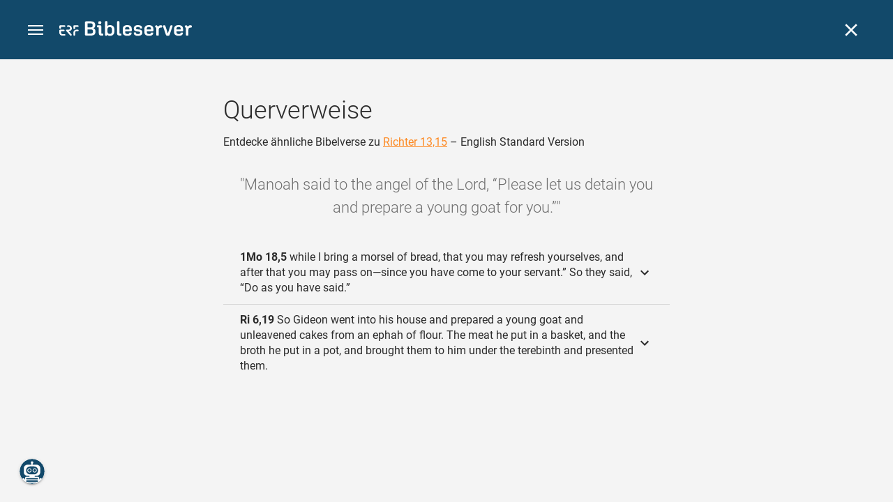

--- FILE ---
content_type: text/html; charset=UTF-8
request_url: https://www.bibleserver.com/cross-reference/ESV/Judges13%3A15
body_size: 35361
content:
<!DOCTYPE html>
<html lang="de" dir="ltr">
<head>
                <script id="Cookiebot" data-culture="de"
                src="https://consent.cookiebot.eu/uc.js" data-cbid="c1e13704-fc36-4b3d-ae3c-16bf67a61d98"
                type="text/javascript"></script>
    
        <script>/* <![CDATA[ */
        top != self && top.location.replace(self.location.href);/* ]]> */</script>

        <script>/* <![CDATA[ */
        window.hasLocalStorageAccess = !1;
        try {
            window.localStorage, window.hasLocalStorageAccess = !0
        } catch (a) {
        }/* ]]> */</script>

        <script>/* <![CDATA[ */
        !function (m) {
            if (!m) return;
            const e = window.matchMedia("(prefers-color-scheme: dark)").matches,
                t = localStorage.getItem("vueuse-color-scheme");
            let o;
            (o = "string" == typeof t && "auto" !== t ? "dark" === t : e) && document.documentElement.classList.add("dark")
        }(window.hasLocalStorageAccess);/* ]]> */</script>

        <script>/* <![CDATA[ */
        !function () {
            var e = document.createElement("script");
            if (!("noModule" in e) && "onbeforeload" in e) {
                var t = !1;
                document.addEventListener("beforeload", function (n) {
                    if (n.target === e) t = !0; else if (!n.target.hasAttribute("nomodule") || !t) return;
                    n.preventDefault()
                }, !0), e.type = "module", e.src = ".", document.head.appendChild(e), e.remove()
            }
        }();/* ]]> */</script>

        <meta charset="UTF-8">
    <meta name="viewport"
          content="width=device-width,height=device-height,initial-scale=1,maximum-scale=5,minimal-ui,viewport-fit=cover">
    <meta name="robots" content="noarchive,noodp,noydir">
    <script type="application/ld+json">
        {
            "@context": "https://schema.org",
            "@type": "WebSite",
            "name": "ERF Bibleserver",
            "url": "https://www.bibleserver.com/"
        }
    </script>
        <meta property="fb:admins" content="1240149597,100000969860132">
    <meta property="fb:app_id" content="128001383944491">

        <meta name="google-site-verification" content="FWY1yc3SBGxyPdop2qkZ0WHHMQOYlEOWfSocKkUTz84">

        <meta name="google-site-verification" content="HLvyU40M4nYBU2v-GhdGdUt3Yn648eyaja904DtUjWU">

        <meta property="fb:admins" content="1240149597,100000969860132">

        <link rel="apple-touch-icon" sizes="180x180" href="/apple-touch-icon.png?v=AejoFhEB">
    <link rel="icon" type="image/png" sizes="32x32" href="/favicon-32x32.png?v=AejoFhEB">
    <link rel="icon" type="image/png" sizes="16x16" href="/favicon-16x16.png?v=AejoFhEB">
    <link rel="manifest" href="/site.webmanifest?v=U006yRxI">
    <link rel="mask-icon" href="/safari-pinned-tab.svg?v=AejoFhEB" color="#12496a">
    <link rel="shortcut icon" href="/favicon.ico?v=AejoFhEB">
    <meta name="apple-mobile-web-app-title" content="ERF Bibleserver">
    <meta name="application-name" content="ERF Bibleserver">
    <meta name="msapplication-TileColor" content="#12496a">
    <meta name="theme-color" content="#12496a">

        
                    <base target="_blank" href="https://www.bibleserver.com">
<title>Querverweise – Richter 13,15 — English Standard Version :: ERF Bibleserver</title>
<style id="vuetify-theme-stylesheet">:root {
      --v-theme-background: 255,255,255;
      --v-theme-background-overlay-multiplier: 1;
      --v-theme-surface: 255,255,255;
      --v-theme-surface-overlay-multiplier: 1;
      --v-theme-surface-bright: 255,255,255;
      --v-theme-surface-bright-overlay-multiplier: 1;
      --v-theme-surface-light: 238,238,238;
      --v-theme-surface-light-overlay-multiplier: 1;
      --v-theme-surface-variant: 66,66,66;
      --v-theme-surface-variant-overlay-multiplier: 2;
      --v-theme-on-surface-variant: 238,238,238;
      --v-theme-primary: 253,138,36;
      --v-theme-primary-overlay-multiplier: 1;
      --v-theme-primary-darken-1: 55,0,179;
      --v-theme-primary-darken-1-overlay-multiplier: 2;
      --v-theme-secondary: 149,149,149;
      --v-theme-secondary-overlay-multiplier: 1;
      --v-theme-secondary-darken-1: 1,135,134;
      --v-theme-secondary-darken-1-overlay-multiplier: 1;
      --v-theme-error: 240,81,75;
      --v-theme-error-overlay-multiplier: 1;
      --v-theme-info: 33,150,243;
      --v-theme-info-overlay-multiplier: 1;
      --v-theme-success: 76,175,80;
      --v-theme-success-overlay-multiplier: 1;
      --v-theme-warning: 251,140,0;
      --v-theme-warning-overlay-multiplier: 1;
      --v-theme-accent: 253,138,36;
      --v-theme-accent-overlay-multiplier: 1;
      --v-theme-on-background: 0,0,0;
      --v-theme-on-surface: 0,0,0;
      --v-theme-on-surface-bright: 0,0,0;
      --v-theme-on-surface-light: 0,0,0;
      --v-theme-on-primary: 255,255,255;
      --v-theme-on-primary-darken-1: 255,255,255;
      --v-theme-on-secondary: 255,255,255;
      --v-theme-on-secondary-darken-1: 255,255,255;
      --v-theme-on-error: 255,255,255;
      --v-theme-on-info: 255,255,255;
      --v-theme-on-success: 255,255,255;
      --v-theme-on-warning: 255,255,255;
      --v-theme-on-accent: 255,255,255;
      --v-border-color: 0, 0, 0;
      --v-border-opacity: 0.12;
      --v-high-emphasis-opacity: 0.87;
      --v-medium-emphasis-opacity: 0.6;
      --v-disabled-opacity: 0.38;
      --v-idle-opacity: 0.04;
      --v-hover-opacity: 0.04;
      --v-focus-opacity: 0.12;
      --v-selected-opacity: 0.08;
      --v-activated-opacity: 0.12;
      --v-pressed-opacity: 0.12;
      --v-dragged-opacity: 0.08;
      --v-theme-kbd: 238, 238, 238;
      --v-theme-on-kbd: 0, 0, 0;
      --v-theme-code: 245, 245, 245;
      --v-theme-on-code: 0, 0, 0;
    }
    .v-theme--light {
      color-scheme: normal;
      --v-theme-background: 255,255,255;
      --v-theme-background-overlay-multiplier: 1;
      --v-theme-surface: 255,255,255;
      --v-theme-surface-overlay-multiplier: 1;
      --v-theme-surface-bright: 255,255,255;
      --v-theme-surface-bright-overlay-multiplier: 1;
      --v-theme-surface-light: 238,238,238;
      --v-theme-surface-light-overlay-multiplier: 1;
      --v-theme-surface-variant: 66,66,66;
      --v-theme-surface-variant-overlay-multiplier: 2;
      --v-theme-on-surface-variant: 238,238,238;
      --v-theme-primary: 253,138,36;
      --v-theme-primary-overlay-multiplier: 1;
      --v-theme-primary-darken-1: 55,0,179;
      --v-theme-primary-darken-1-overlay-multiplier: 2;
      --v-theme-secondary: 149,149,149;
      --v-theme-secondary-overlay-multiplier: 1;
      --v-theme-secondary-darken-1: 1,135,134;
      --v-theme-secondary-darken-1-overlay-multiplier: 1;
      --v-theme-error: 240,81,75;
      --v-theme-error-overlay-multiplier: 1;
      --v-theme-info: 33,150,243;
      --v-theme-info-overlay-multiplier: 1;
      --v-theme-success: 76,175,80;
      --v-theme-success-overlay-multiplier: 1;
      --v-theme-warning: 251,140,0;
      --v-theme-warning-overlay-multiplier: 1;
      --v-theme-accent: 253,138,36;
      --v-theme-accent-overlay-multiplier: 1;
      --v-theme-on-background: 0,0,0;
      --v-theme-on-surface: 0,0,0;
      --v-theme-on-surface-bright: 0,0,0;
      --v-theme-on-surface-light: 0,0,0;
      --v-theme-on-primary: 255,255,255;
      --v-theme-on-primary-darken-1: 255,255,255;
      --v-theme-on-secondary: 255,255,255;
      --v-theme-on-secondary-darken-1: 255,255,255;
      --v-theme-on-error: 255,255,255;
      --v-theme-on-info: 255,255,255;
      --v-theme-on-success: 255,255,255;
      --v-theme-on-warning: 255,255,255;
      --v-theme-on-accent: 255,255,255;
      --v-border-color: 0, 0, 0;
      --v-border-opacity: 0.12;
      --v-high-emphasis-opacity: 0.87;
      --v-medium-emphasis-opacity: 0.6;
      --v-disabled-opacity: 0.38;
      --v-idle-opacity: 0.04;
      --v-hover-opacity: 0.04;
      --v-focus-opacity: 0.12;
      --v-selected-opacity: 0.08;
      --v-activated-opacity: 0.12;
      --v-pressed-opacity: 0.12;
      --v-dragged-opacity: 0.08;
      --v-theme-kbd: 238, 238, 238;
      --v-theme-on-kbd: 0, 0, 0;
      --v-theme-code: 245, 245, 245;
      --v-theme-on-code: 0, 0, 0;
    }
    .v-theme--dark {
      color-scheme: dark;
      --v-theme-background: 34,34,34;
      --v-theme-background-overlay-multiplier: 1;
      --v-theme-surface: 85,85,85;
      --v-theme-surface-overlay-multiplier: 1;
      --v-theme-surface-bright: 204,191,214;
      --v-theme-surface-bright-overlay-multiplier: 2;
      --v-theme-surface-light: 66,66,66;
      --v-theme-surface-light-overlay-multiplier: 1;
      --v-theme-surface-variant: 200,200,200;
      --v-theme-surface-variant-overlay-multiplier: 2;
      --v-theme-on-surface-variant: 0,0,0;
      --v-theme-primary: 253,138,36;
      --v-theme-primary-overlay-multiplier: 2;
      --v-theme-primary-darken-1: 55,0,179;
      --v-theme-primary-darken-1-overlay-multiplier: 1;
      --v-theme-secondary: 149,149,149;
      --v-theme-secondary-overlay-multiplier: 2;
      --v-theme-secondary-darken-1: 1,135,134;
      --v-theme-secondary-darken-1-overlay-multiplier: 2;
      --v-theme-error: 240,81,75;
      --v-theme-error-overlay-multiplier: 2;
      --v-theme-info: 33,150,243;
      --v-theme-info-overlay-multiplier: 2;
      --v-theme-success: 76,175,80;
      --v-theme-success-overlay-multiplier: 2;
      --v-theme-warning: 251,140,0;
      --v-theme-warning-overlay-multiplier: 2;
      --v-theme-accent: 253,138,36;
      --v-theme-accent-overlay-multiplier: 2;
      --v-theme-on-background: 255,255,255;
      --v-theme-on-surface: 255,255,255;
      --v-theme-on-surface-bright: 0,0,0;
      --v-theme-on-surface-light: 255,255,255;
      --v-theme-on-primary: 255,255,255;
      --v-theme-on-primary-darken-1: 255,255,255;
      --v-theme-on-secondary: 255,255,255;
      --v-theme-on-secondary-darken-1: 255,255,255;
      --v-theme-on-error: 255,255,255;
      --v-theme-on-info: 255,255,255;
      --v-theme-on-success: 255,255,255;
      --v-theme-on-warning: 255,255,255;
      --v-theme-on-accent: 255,255,255;
      --v-border-color: 255, 255, 255;
      --v-border-opacity: 0.12;
      --v-high-emphasis-opacity: 1;
      --v-medium-emphasis-opacity: 0.7;
      --v-disabled-opacity: 0.5;
      --v-idle-opacity: 0.1;
      --v-hover-opacity: 0.04;
      --v-focus-opacity: 0.12;
      --v-selected-opacity: 0.08;
      --v-activated-opacity: 0.12;
      --v-pressed-opacity: 0.16;
      --v-dragged-opacity: 0.08;
      --v-theme-kbd: 66, 66, 66;
      --v-theme-on-kbd: 255, 255, 255;
      --v-theme-code: 52, 52, 52;
      --v-theme-on-code: 204, 204, 204;
    }
    .bg-background {
      --v-theme-overlay-multiplier: var(--v-theme-background-overlay-multiplier);
      background-color: rgb(var(--v-theme-background)) !important;
      color: rgb(var(--v-theme-on-background)) !important;
    }
    .bg-surface {
      --v-theme-overlay-multiplier: var(--v-theme-surface-overlay-multiplier);
      background-color: rgb(var(--v-theme-surface)) !important;
      color: rgb(var(--v-theme-on-surface)) !important;
    }
    .bg-surface-bright {
      --v-theme-overlay-multiplier: var(--v-theme-surface-bright-overlay-multiplier);
      background-color: rgb(var(--v-theme-surface-bright)) !important;
      color: rgb(var(--v-theme-on-surface-bright)) !important;
    }
    .bg-surface-light {
      --v-theme-overlay-multiplier: var(--v-theme-surface-light-overlay-multiplier);
      background-color: rgb(var(--v-theme-surface-light)) !important;
      color: rgb(var(--v-theme-on-surface-light)) !important;
    }
    .bg-surface-variant {
      --v-theme-overlay-multiplier: var(--v-theme-surface-variant-overlay-multiplier);
      background-color: rgb(var(--v-theme-surface-variant)) !important;
      color: rgb(var(--v-theme-on-surface-variant)) !important;
    }
    .bg-primary {
      --v-theme-overlay-multiplier: var(--v-theme-primary-overlay-multiplier);
      background-color: rgb(var(--v-theme-primary)) !important;
      color: rgb(var(--v-theme-on-primary)) !important;
    }
    .bg-primary-darken-1 {
      --v-theme-overlay-multiplier: var(--v-theme-primary-darken-1-overlay-multiplier);
      background-color: rgb(var(--v-theme-primary-darken-1)) !important;
      color: rgb(var(--v-theme-on-primary-darken-1)) !important;
    }
    .bg-secondary {
      --v-theme-overlay-multiplier: var(--v-theme-secondary-overlay-multiplier);
      background-color: rgb(var(--v-theme-secondary)) !important;
      color: rgb(var(--v-theme-on-secondary)) !important;
    }
    .bg-secondary-darken-1 {
      --v-theme-overlay-multiplier: var(--v-theme-secondary-darken-1-overlay-multiplier);
      background-color: rgb(var(--v-theme-secondary-darken-1)) !important;
      color: rgb(var(--v-theme-on-secondary-darken-1)) !important;
    }
    .bg-error {
      --v-theme-overlay-multiplier: var(--v-theme-error-overlay-multiplier);
      background-color: rgb(var(--v-theme-error)) !important;
      color: rgb(var(--v-theme-on-error)) !important;
    }
    .bg-info {
      --v-theme-overlay-multiplier: var(--v-theme-info-overlay-multiplier);
      background-color: rgb(var(--v-theme-info)) !important;
      color: rgb(var(--v-theme-on-info)) !important;
    }
    .bg-success {
      --v-theme-overlay-multiplier: var(--v-theme-success-overlay-multiplier);
      background-color: rgb(var(--v-theme-success)) !important;
      color: rgb(var(--v-theme-on-success)) !important;
    }
    .bg-warning {
      --v-theme-overlay-multiplier: var(--v-theme-warning-overlay-multiplier);
      background-color: rgb(var(--v-theme-warning)) !important;
      color: rgb(var(--v-theme-on-warning)) !important;
    }
    .bg-accent {
      --v-theme-overlay-multiplier: var(--v-theme-accent-overlay-multiplier);
      background-color: rgb(var(--v-theme-accent)) !important;
      color: rgb(var(--v-theme-on-accent)) !important;
    }
    .text-background {
      color: rgb(var(--v-theme-background)) !important;
    }
    .border-background {
      --v-border-color: var(--v-theme-background);
    }
    .text-surface {
      color: rgb(var(--v-theme-surface)) !important;
    }
    .border-surface {
      --v-border-color: var(--v-theme-surface);
    }
    .text-surface-bright {
      color: rgb(var(--v-theme-surface-bright)) !important;
    }
    .border-surface-bright {
      --v-border-color: var(--v-theme-surface-bright);
    }
    .text-surface-light {
      color: rgb(var(--v-theme-surface-light)) !important;
    }
    .border-surface-light {
      --v-border-color: var(--v-theme-surface-light);
    }
    .text-surface-variant {
      color: rgb(var(--v-theme-surface-variant)) !important;
    }
    .border-surface-variant {
      --v-border-color: var(--v-theme-surface-variant);
    }
    .on-surface-variant {
      color: rgb(var(--v-theme-on-surface-variant)) !important;
    }
    .text-primary {
      color: rgb(var(--v-theme-primary)) !important;
    }
    .border-primary {
      --v-border-color: var(--v-theme-primary);
    }
    .text-primary-darken-1 {
      color: rgb(var(--v-theme-primary-darken-1)) !important;
    }
    .border-primary-darken-1 {
      --v-border-color: var(--v-theme-primary-darken-1);
    }
    .text-secondary {
      color: rgb(var(--v-theme-secondary)) !important;
    }
    .border-secondary {
      --v-border-color: var(--v-theme-secondary);
    }
    .text-secondary-darken-1 {
      color: rgb(var(--v-theme-secondary-darken-1)) !important;
    }
    .border-secondary-darken-1 {
      --v-border-color: var(--v-theme-secondary-darken-1);
    }
    .text-error {
      color: rgb(var(--v-theme-error)) !important;
    }
    .border-error {
      --v-border-color: var(--v-theme-error);
    }
    .text-info {
      color: rgb(var(--v-theme-info)) !important;
    }
    .border-info {
      --v-border-color: var(--v-theme-info);
    }
    .text-success {
      color: rgb(var(--v-theme-success)) !important;
    }
    .border-success {
      --v-border-color: var(--v-theme-success);
    }
    .text-warning {
      color: rgb(var(--v-theme-warning)) !important;
    }
    .border-warning {
      --v-border-color: var(--v-theme-warning);
    }
    .text-accent {
      color: rgb(var(--v-theme-accent)) !important;
    }
    .border-accent {
      --v-border-color: var(--v-theme-accent);
    }
    .on-background {
      color: rgb(var(--v-theme-on-background)) !important;
    }
    .on-surface {
      color: rgb(var(--v-theme-on-surface)) !important;
    }
    .on-surface-bright {
      color: rgb(var(--v-theme-on-surface-bright)) !important;
    }
    .on-surface-light {
      color: rgb(var(--v-theme-on-surface-light)) !important;
    }
    .on-primary {
      color: rgb(var(--v-theme-on-primary)) !important;
    }
    .on-primary-darken-1 {
      color: rgb(var(--v-theme-on-primary-darken-1)) !important;
    }
    .on-secondary {
      color: rgb(var(--v-theme-on-secondary)) !important;
    }
    .on-secondary-darken-1 {
      color: rgb(var(--v-theme-on-secondary-darken-1)) !important;
    }
    .on-error {
      color: rgb(var(--v-theme-on-error)) !important;
    }
    .on-info {
      color: rgb(var(--v-theme-on-info)) !important;
    }
    .on-success {
      color: rgb(var(--v-theme-on-success)) !important;
    }
    .on-warning {
      color: rgb(var(--v-theme-on-warning)) !important;
    }
    .on-accent {
      color: rgb(var(--v-theme-on-accent)) !important;
    }
</style>
<meta name="description" content="Entdecke ähnliche Bibelverse zu Richter 13,15 – English Standard Version – Manoah said to the angel of the Lord, “Please let us detain you ...">
<meta property="og:type" content="website">
<meta property="og:url" content="https://www.bibleserver.com/cross-reference/ESV/Judges13:15">
<meta property="og:title" content="Querverweise – Richter 13,15 — English Standard Version :: ERF Bibleserver">
<meta property="og:description" content="Entdecke ähnliche Bibelverse zu Richter 13,15 – English Standard Version – Manoah said to the angel of the Lord, “Please let us detain you ...">
<meta property="og:locale" content="de">
<meta property="og:image" content="https://www.bibleserver.com/build/en-1-1O6QLkJK.png">
<meta property="og:image:width" content="1200">
<meta property="og:image:height" content="630">
<meta name="twitter:card" content="summary_large_image">
<meta name="twitter:image" content="https://www.bibleserver.com/build/en-1-1O6QLkJK.png">
<link rel="canonical" href="https://www.bibleserver.com/cross-reference/ESV/Judges13:15">
<link rel="search" type="application/opensearchdescription+xml" title="ERF Bibleserver (LUT)" href="https://www.bibleserver.com/opensearch/lut.xml">
<link rel="search" type="application/opensearchdescription+xml" title="ERF Bibleserver (ELB)" href="https://www.bibleserver.com/opensearch/elb.xml">
<link rel="search" type="application/opensearchdescription+xml" title="ERF Bibleserver (HFA)" href="https://www.bibleserver.com/opensearch/hfa.xml">
<link rel="search" type="application/opensearchdescription+xml" title="ERF Bibleserver (SLT)" href="https://www.bibleserver.com/opensearch/slt.xml">
<link rel="search" type="application/opensearchdescription+xml" title="ERF Bibleserver (ZB)" href="https://www.bibleserver.com/opensearch/zb.xml">
<link rel="search" type="application/opensearchdescription+xml" title="ERF Bibleserver (GNB)" href="https://www.bibleserver.com/opensearch/gnb.xml">
<link rel="search" type="application/opensearchdescription+xml" title="ERF Bibleserver (NGÜ)" href="https://www.bibleserver.com/opensearch/ngü.xml">
<link rel="search" type="application/opensearchdescription+xml" title="ERF Bibleserver (EU)" href="https://www.bibleserver.com/opensearch/eu.xml">
<link rel="search" type="application/opensearchdescription+xml" title="ERF Bibleserver (NLB)" href="https://www.bibleserver.com/opensearch/nlb.xml">
<link rel="search" type="application/opensearchdescription+xml" title="ERF Bibleserver (NeÜ)" href="https://www.bibleserver.com/opensearch/neü.xml">
<link rel="search" type="application/opensearchdescription+xml" title="ERF Bibleserver (MENG)" href="https://www.bibleserver.com/opensearch/meng.xml">
<link rel="search" type="application/opensearchdescription+xml" title="ERF Bibleserver (DBU)" href="https://www.bibleserver.com/opensearch/dbu.xml">
<link rel="search" type="application/opensearchdescription+xml" title="ERF Bibleserver (VXB)" href="https://www.bibleserver.com/opensearch/vxb.xml">
        
    
    <link crossorigin rel="stylesheet" href="/build/app-DBdJCzi2.css"><link crossorigin rel="modulepreload" href="/build/_commonjsHelpers-CjH-eqDh.js">
    <link crossorigin rel="stylesheet" href="/build/nprogress-CMAxEQ_i.css">

    
                <link rel="preload" href="/build/CrossReferenceOverlay-DcOutZKV.js" as="script"> <link rel="preload" href="/build/CrossReferenceOverlay-BanHmGZk.css" as="style"><link rel="stylesheet" href="/build/CrossReferenceOverlay-BanHmGZk.css"> <link rel="preload" href="/build/VGrid-zkdtjCft.css" as="style"><link rel="stylesheet" href="/build/VGrid-zkdtjCft.css"> <link rel="preload" href="/build/Overlay-BR0dWQcw.js" as="script"> <link rel="preload" href="/build/Overlay-CGflwS17.css" as="style"><link rel="stylesheet" href="/build/Overlay-CGflwS17.css">

    
        
</head>
<body>

    
    <div id="app" dir="ltr" class="bs-app" style="--vh:1vh;--vvh:1vh;--cch:0px;--v2521905d:0px;"><div class="v-application v-theme--light v-layout v-layout--full-height v-locale--is-ltr" style="" id="inspire"><div class="v-application__wrap"><!--[--><!----><!----><div style="display:contents;"><!--[--><noscript><div id="snackbar__wrapper--noscript" aria-live="polite" class="hidden-print-only" style="bottom:0;"><div class="v-snack v-snack--active v-snack--bottom v-snack--right" style="z-index:10200;"><div class="v-snack__wrapper error"><div class="v-snack__content">Bitte aktiviere JavaScript für die Nutzung der Website.</div></div></div></div></noscript><!--]--></div><div style="display:contents;"><!--[--><div id="snackbar__wrapper--classic" aria-live="polite" class="hidden-print-only" style="bottom:0;display:none;"><div class="v-snack v-snack--active v-snack--bottom v-snack--right" style="z-index:10200;"><div class="v-snack__wrapper bg-error"><div class="v-snack__content">Dein Browser ist veraltet. Sollte ERF Bibleserver sehr langsam sein, aktualisiere bitte deinen Browser.</div></div></div></div><!--]--></div><nav class="bs-nav hidden-print-only"><div id="help-tour-text-1" class="bs-nav__menu-btn" title="Menü öffnen" aria-label="Menü öffnen" role="button" tabindex="0"><div class="bs-nav__menu-btn--hover"></div><div class="bs-nav__menu-btn--notification" style="display:none;"></div><span class="bs-nav__menu-btn--line bs-nav__menu-btn--line--1"></span><span class="bs-nav__menu-btn--line bs-nav__menu-btn--line--2"></span><span class="bs-nav__menu-btn--line bs-nav__menu-btn--line--3"></span></div><svg xmlns="http://www.w3.org/2000/svg" fill="currentColor" width="0" height="0"><defs><g id="logo"><g><path d="M40.9,30c2.1-2.5,2.1-6.2,2.1-6.2c-0.1-5.5-4.6-10-10.2-10l-3.8,0c0,0,0,0,0,0s0,0,0,0c-1.4,0-2.6,1.2-2.6,2.6
			c0,1.4,1.2,2.6,2.6,2.6c0,0,0,0,0,0s0,0,0,0h2c3.9,0,5.8,1.5,5.9,4.8c-0.1,3.3-2,4.8-6,4.8h-5.2c-0.4,0-0.8,0-1.2,0.2
			c-0.8,0.2-1.6,0.8-1.6,2v0.2c0,0.7,0.3,1.3,1,2.1c0,0,11.8,13.4,13.4,15.1c0.5,0.7,1.3,1.1,2.3,1.1c1.6,0,2.9-1.3,2.9-2.9
			c0-0.8-0.3-1.5-0.8-2l0,0L33,34.6c-0.5-0.6-1.6-1.4-1.6-1.4l3.1-0.2C34.5,33.1,38.4,33,40.9,30z"></path><path d="M51.2,26.6c1.7,0,3-1.3,3-3V19h9.4c1.4,0,2.6-1.2,2.6-2.6c0-1.4-1.2-2.6-2.6-2.6H50.8c-1.4,0-2.6,1.2-2.6,2.6v7.2
			C48.2,25.2,49.5,26.6,51.2,26.6z"></path><path d="M18.1,13.8H2.6C1.2,13.8,0,15,0,16.4v5.9c0,1.7,1.3,3,3,3s3-1.3,3-3V19h12.1c1.4,0,2.6-1.2,2.6-2.6
			C20.7,15,19.5,13.8,18.1,13.8z"></path><path d="M63.6,28.6h-5.2c-5.6,0-10.2,4.6-10.2,10.2v7.5v0c0,1.7,1.3,3,3,3c1.7,0,3-1.3,3-3h0v-7.9c0-2.6,2.1-4.6,4.7-4.6l4.8,0
			c1.4,0,2.6-1.2,2.6-2.6C66.2,29.8,65.1,28.6,63.6,28.6z"></path><path d="M18.1,43.8C18.1,43.8,18.1,43.8,18.1,43.8h-7.4c-2.6,0-4.7-2.1-4.7-4.6v-5.3h9.5c1.4,0,2.6-1.2,2.6-2.6
			c0-1.4-1.2-2.6-2.6-2.6H3c-1.7,0-3,1.3-3,3v7.2C0,44.4,4.6,49,10.2,49h7.9c1.4,0,2.6-1.2,2.6-2.6C20.7,45,19.5,43.8,18.1,43.8z"></path><path d="M449.2,13.5h-0.8c-3.5,0-6.2,1.7-8,4.8l-4-4c-1.3-1.3-3-1.5-4.3-0.1l-1.4,1.4c-1.3,1.3-1.2,3,0.1,4.3l3.1,3.2v23.5
			c0,1.5,1,2.4,2.5,2.4h3.5c1.5,0,2.5-1,2.5-2.4V28.8c0-4.9,2.3-7.3,6.9-7.3h1c2.4,0,3.9-1.3,3.9-3.5v-0.7
			C454.1,14.8,452.4,13.5,449.2,13.5z"></path><path d="M210.9,42.1h-2.8c-1.5,0-2.1-0.6-2.1-2.4v-37c0-2.1-1.3-3.4-3.4-3.4h-1.5c-2.1,0-3.4,1.3-3.4,3.4v37.5
			c0,6.2,2.3,8.8,9.8,8.8h3.4c1.3,0,2-0.8,2-2.1V44C212.8,42.8,212.1,42.1,210.9,42.1z"></path><path d="M306.9,13c-10.1,0-15.6,4.9-15.6,13.9v9.3c0,8.9,5.5,13.5,16.2,13.5c9.5,0,14.3-3.3,14.3-9.8v-0.3c0-0.7-0.4-1.1-1.1-1.1
			h-5.7c-0.8,0-1.1,0.3-1.1,1.1v0.2c0,2.4-2.1,3.6-6.2,3.6c-5.5,0-7.9-1.9-7.9-6.3v-2.7h19.7c2,0,2.9-1,2.9-2.9v-5
			C322.2,17.6,317,13,306.9,13z M314.2,28.1h-14.6v-2.6c0-4.1,2.5-6.3,7.2-6.3s7.4,2.2,7.4,6.3V28.1z"></path><path d="M174,13c-3.9,0-6.9,1-9,3.1V2.7c0-2.1-1.3-3.4-3.4-3.4H160c-2.1,0-3.4,1.3-3.4,3.4v43.2c0,2.2,1.5,3.8,3.6,3.8h0.3
			c2.2,0,3.6-1.5,3.6-3.7c2.2,2.5,5.5,3.8,9.7,3.8c9,0,14.9-5.7,14.9-14.6v-7.5C188.8,18.8,182.9,13,174,13z M180.3,35.9
			c0,4.6-2.7,7.2-7.6,7.2s-7.6-2.6-7.6-7.2v-9c0-4.6,2.7-7.2,7.6-7.2s7.6,2.6,7.6,7.2V35.9z"></path><path d="M137.3,9.4h2.9c2.2,0,3.5-1.3,3.5-3.5V3.3c0-2.2-1.3-3.5-3.5-3.5h-2.9c-2.2,0-3.5,1.3-3.5,3.5v2.7
			C133.8,8.2,135.1,9.4,137.3,9.4z"></path><path d="M275.3,28.3l-9-1.1c-2.2-0.3-3.3-1.1-3.3-3.2v-0.7c0-2.7,2-4,6.6-4c4.5,0,6.5,1.2,6.5,3.7v0.3c0,0.8,0.5,1.2,1.3,1.2h5
			c0.8,0,1.3-0.6,1.3-1.4v-0.3c0-6.5-4.8-9.8-14.1-9.8c-9.2,0-14.4,4.1-14.4,11.2v0.6c0,5.8,2.7,8.7,9.3,9.5l9,1.1
			c2.2,0.3,3.1,1.1,3.1,3.2v0.8c0,2.7-2.3,4.1-6.8,4.1c-4.9,0-7.1-1.2-7.1-3.8v-0.4c0-0.8-0.4-1.2-1.2-1.2h-5
			c-0.8,0-1.4,0.5-1.4,1.3v0.5c0,6.6,4.9,9.9,14.7,9.9c9.2,0,14.6-4.1,14.6-11.2v-0.8C284.4,32.1,281.8,29.2,275.3,28.3z"></path><path d="M232.8,13c-10.1,0-15.6,4.9-15.6,13.9v9.3c0,8.9,5.5,13.5,16.2,13.5c9.5,0,14.3-3.3,14.3-9.8v-0.3c0-0.7-0.4-1.1-1.1-1.1
			h-5.7c-0.8,0-1.1,0.3-1.1,1.1v0.2c0,2.4-2.1,3.6-6.2,3.6c-5.5,0-7.9-1.9-7.9-6.3v-2.7h19.7c2,0,2.9-1,2.9-2.9v-5
			C248.2,17.6,242.9,13,232.8,13z M240.1,28.1h-14.6v-2.6c0-4.1,2.5-6.3,7.2-6.3s7.4,2.2,7.4,6.3V28.1z"></path><path d="M347.5,13.5h-0.8c-3.5,0-6.2,1.7-8,4.8l-4-4c-1.3-1.3-3-1.5-4.3-0.1l-1.4,1.4c-1.3,1.3-1.2,3,0.1,4.3l3.1,3.2v23.5
			c0,1.5,1,2.4,2.5,2.4h3.5c1.5,0,2.5-1,2.5-2.4V28.8c0-4.9,2.3-7.3,6.9-7.3h1c2.4,0,3.9-1.3,3.9-3.5v-0.7
			C352.4,14.8,350.7,13.5,347.5,13.5z"></path><path d="M148.6,42.1h-2.8c-1.5,0-2.1-0.6-2.1-2.4v-23c0-2.1-1-2.9-2.9-2.9H131c-1.1,0-1.9,0.7-1.9,1.8v3.2c0,1.1,0.8,1.8,1.9,1.8
			h4.3v19.6c0,6.2,2.3,8.8,9.8,8.8h3.4c1.3,0,2-0.8,2-2.1V44C150.4,42.8,149.7,42.1,148.6,42.1z"></path><path d="M385.8,13.8H383c-1.6,0-2.4,0.6-3.1,2.8l-8.1,25.1l-8.1-25.1c-0.7-2.2-1.5-2.8-3.1-2.8h-3.3c-1.5,0-2.3,0.8-2.3,2.1
			c0,0.5,0.1,1.1,0.4,1.7l9.7,28.3c0.8,2.4,1.8,3.4,4.3,3.4h4.3c2.6,0,3.5-0.9,4.3-3.4l9.7-28.3c0.2-0.6,0.4-1.2,0.4-1.7
			C388.1,14.6,387.3,13.8,385.8,13.8z"></path><path d="M116.8,23.9c4.1-1.8,6.2-5,6.2-9.5v-2C122.9,4,117.8,0,106.8,0h-15c-2.4,0-3.9,1.5-3.9,3.8v41.3c0,2.4,1.5,3.8,3.9,3.8
			h15.6c11,0,16.4-4.3,16.4-13v-2.2C123.8,29,121.4,25.6,116.8,23.9z M96.6,6.9h10.3c5.2,0,7.5,1.8,7.5,6v2c0,4.1-2.2,5.9-7.5,5.9
			H96.6V6.9z M115.2,35.9c0,4.3-2.4,6.2-7.7,6.2H96.6V27.6h10.9c5.3,0,7.7,1.9,7.7,6.2V35.9z"></path><path d="M408.6,13c-10.1,0-15.6,4.9-15.6,13.9v9.3c0,8.9,5.5,13.5,16.2,13.5c9.5,0,14.3-3.3,14.3-9.8v-0.3c0-0.7-0.4-1.1-1.1-1.1
			h-5.7c-0.8,0-1.1,0.3-1.1,1.1v0.2c0,2.4-2.1,3.6-6.2,3.6c-5.5,0-7.9-1.9-7.9-6.3v-2.7h19.7c2,0,2.9-1,2.9-2.9v-5
			C423.9,17.6,418.7,13,408.6,13z M415.9,28.1h-14.6v-2.6c0-4.1,2.5-6.3,7.2-6.3s7.4,2.2,7.4,6.3V28.1z"></path></g></g></defs></svg><a href="/" class="bs-nav__logo bs-nav__logo--overlay" title="bibleserver.com" aria-label="bibleserver.com" tabindex="0"><svg xmlns="http://www.w3.org/2000/svg" viewBox="0 0 454.1 49.8" fill="currentColor"><use xlink:href="#logo"></use></svg></a><div id="bs-nav__menu-wrapper" tabindex="-1" aria-hidden="true" class="bs-nav__menu-wrapper--closed bs-nav__menu-wrapper"><div class="bs-nav__menu-footer--closed bs-nav__menu bs-nav__menu-user"><div class="bs-nav__menu-user__scroll-header--closed bs-nav__menu-user__scroll-header"></div><div class="bs-nav__menu-user__user" id="help-text-tour-5-mobil"><div class="bs-nav__menu-user__user__text"><p>Anmelden<br><span>... und alle Funktionen nutzen!</span></p></div><div class="bs-nav__menu-user__user__image-wrapper" tabindex="-1"><i class="v-icon notranslate v-theme--light v-icon--size-default bs-nav__menu-user__user__image-wrapper__image" style="" aria-hidden="true"><svg style="fill:currentColor;" class="v-icon__svg" xmlns="http://www.w3.org/2000/svg" viewbox="0 0 24 24"><path d="M12,19.2C9.5,19.2 7.29,17.92 6,16C6.03,14 10,12.9 12,12.9C14,12.9 17.97,14 18,16C16.71,17.92 14.5,19.2 12,19.2M12,5A3,3 0 0,1 15,8A3,3 0 0,1 12,11A3,3 0 0,1 9,8A3,3 0 0,1 12,5M12,2A10,10 0 0,0 2,12A10,10 0 0,0 12,22A10,10 0 0,0 22,12C22,6.47 17.5,2 12,2Z"></path></svg></i></div></div><div class="bs-nav__notification" tabindex="-1" style="display:none;"><p></p><div class="bs-nav__notification__button" tabindex="-1"><!----><!----><!----><i class="v-icon notranslate v-theme--light v-icon--size-large bs-nav__notification__button--icon bs-nav__notification__button--icon-close bs-nav__notification__button--icon-close--no-dismiss" style="" aria-hidden="true"><svg style="fill:currentColor;" class="v-icon__svg" xmlns="http://www.w3.org/2000/svg" viewbox="0 0 24 24"><path d="M19,6.41L17.59,5L12,10.59L6.41,5L5,6.41L10.59,12L5,17.59L6.41,19L12,13.41L17.59,19L19,17.59L13.41,12L19,6.41Z"></path></svg></i></div></div></div><div class="bs-nav__menu bs-nav__menu-main"><div class="stroke float-right" style="top:90%;right:3%;opacity:.2;"></div><div class="stroke xl float-right" style="top:80%;opacity:.2;"></div><div class="stroke xxl float-right" style="top:10%;right:-40%;opacity:.2;"></div><ul class="bs-nav__menu-main__list"><li><a aria-current="page" href="/cross-reference/ESV/Judges13%3A15" class="router-link-active router-link-exact-active bs-nav__menu-main__list__link d-flex align-baseline" title="Lies mal: 1. Mose 3" tabindex="-1"><strong class="flex-shrink-0">Lies mal</strong><span class="text-truncate d-block">1. Mose 3</span></a></li><li><a href="/chats" class="bs-nav__menu-main__list__link" title="Nikodemus.AI" tabindex="-1"></a></li><li><a href="/notes" class="bs-nav__menu-main__list__link" title="Notizen" tabindex="-1">Notizen</a></li><li><a href="/tags" class="bs-nav__menu-main__list__link" title="Tags" tabindex="-1">Tags</a></li><li><a href="/likes" class="bs-nav__menu-main__list__link" title="Likes" tabindex="-1">Likes</a></li><li><a href="/history" class="bs-nav__menu-main__list__link" title="Verlauf" tabindex="-1">Verlauf</a></li><li><a href="/dictionaries" class="bs-nav__menu-main__list__link" title="Wörterbücher" tabindex="-1">Wörterbücher</a></li><li><a href="/reading-plans" class="bs-nav__menu-main__list__link" title="Lesepläne" tabindex="-1">Lesepläne</a></li><li><a href="/graphics" class="bs-nav__menu-main__list__link" title="Grafiken" tabindex="-1">Grafiken</a></li><li><a href="/videos" class="bs-nav__menu-main__list__link" title="Videos" tabindex="-1">Videos</a></li><li><a href="/topics" class="bs-nav__menu-main__list__link" title="Anlässe" tabindex="-1">Anlässe</a></li></ul></div><div class="bs-nav__menu-footer--closed bs-nav__menu bs-nav__menu-footer"><div class="stroke white float-right" style="top:-20%;right:10%;opacity:.07;"></div><div class="stroke white xxl float-left" style="top:75%;left:-35%;opacity:.07;"></div><ul class="bs-nav__menu-footer__list"><li><a href="https://www.bibleserver.com/spenden" title="Spenden" tabindex="-1" target="_blank" rel="noopener noreferrer" class="bs-nav__menu-footer__list__link">Spenden</a></li><li><a href="https://blog.bibleserver.com" title="Blog" tabindex="-1" target="_blank" rel="noopener noreferrer" class="bs-nav__menu-footer__list__link">Blog</a></li><li><a href="/newsletter" class="bs-nav__menu-footer__list__link" title="Newsletter" tabindex="-1">Newsletter</a></li><li><a href="/partner" class="bs-nav__menu-footer__list__link" title="Partner" tabindex="-1">Partner</a></li><li><a href="/help" class="bs-nav__menu-footer__list__link" title="Hilfe" tabindex="-1">Hilfe</a></li><li><a href="/contact" class="bs-nav__menu-footer__list__link" title="Kontakt" tabindex="-1">Kontakt</a></li><li><button title="Fehler melden" tabindex="-1" class="bs-nav__menu-footer__list__link">Fehler melden</button></li><li><a href="/help/88" class="bs-nav__menu-footer__list__link" title="Alexa Skill" tabindex="-1">Alexa Skill</a></li><li><a href="/webmasters" class="bs-nav__menu-footer__list__link" title="Für Webmaster" tabindex="-1">Für Webmaster</a></li><li class="spacer"></li><li><a href="https://www.erf.de/download/pdf/Datenschutzerklaerung_ERF_Medien.pdf" title="Datenschutz" tabindex="-1" target="_blank" rel="noopener noreferrer" class="bs-nav__menu-footer__list__link">Datenschutz</a></li><li><a href="/accessibility" class="bs-nav__menu-footer__list__link" title="Erklärung zur Barrierefreiheit" tabindex="-1">Erklärung zur Barrierefreiheit</a></li><li><a href="https://www.erf.de/download/pdf/Informationspflicht_zur_Datenverarbeitung_DSGVO.pdf" title="Rechte der Betroffenen (DSGVO)" tabindex="-1" target="_blank" rel="noopener noreferrer" class="bs-nav__menu-footer__list__link">Rechte der Betroffenen (DSGVO)</a></li><li><a href="/imprint" class="bs-nav__menu-footer__list__link" title="Impressum" tabindex="-1">Impressum</a></li><li class="spacer"></li><li><a href="/languages" class="bs-nav__menu-footer__list__link" title="Language" tabindex="-1">Language: <strong>Deutsch</strong></a></li><li><div class="v-input v-input--horizontal v-input--center-affix v-input--density-default v-theme--light v-locale--is-ltr v-input--dirty v-switch v-theme--dark" style=""><!----><div class="v-input__control"><!--[--><div class="v-selection-control v-selection-control--density-default" style=""><div class="v-selection-control__wrapper" style=""><!--[--><div class="v-switch__track" style=""><!----><!----></div><!--]--><div class="v-selection-control__input"><!--[--><!--[--><input id="switch-v-0-0" aria-disabled="false" aria-label="Dunkles Design / hoher Kontrast" type="checkbox" value="true"><div class="v-switch__thumb" style=""><!----></div><!--]--><!--]--></div></div><label class="v-label v-label--clickable" style="" for="switch-v-0-0"><!----><!--[-->Dunkles Design / hoher Kontrast<!--]--></label></div><!--]--></div><!----><!----></div></li></ul><div class="bs-nav__menu-footer__social-bar"><div class="bs-nav__menu-footer__social-bar__box"><a href="https://www.facebook.com/erfbibleserver" tabindex="-1" target="_blank" rel="noopener noreferrer" aria-label="Facebook"><i class="v-icon notranslate v-theme--light v-icon--size-default" style="" aria-hidden="true"><svg style="fill:currentColor;" class="v-icon__svg" xmlns="http://www.w3.org/2000/svg" viewbox="0 0 35 35"><g><path d="M25.34,1.66H9.66a8,8,0,0,0-8,8V25.34a8,8,0,0,0,8,8h5.39V22.08h-4V17.53h4V14.07C15.05,10.13,17.39,8,21,8a25.3,25.3,0,0,1,3.5.29v3.88h-2A2.26,2.26,0,0,0,20,14.58v3h4.36l-.71,4.55H20V33.34h5.39a8,8,0,0,0,8-8V9.66A8,8,0,0,0,25.34,1.66Z"/></g></svg></i></a><a href="https://www.instagram.com/erf_bibleserver" tabindex="-1" target="_blank" rel="noopener noreferrer" aria-label="Instagram"><i class="v-icon notranslate v-theme--light v-icon--size-default" style="" aria-hidden="true"><svg style="fill:currentColor;" class="v-icon__svg" xmlns="http://www.w3.org/2000/svg" viewbox="0 0 35 35"><g><path d="M22.73,8H12.27A4.27,4.27,0,0,0,8,12.27V22.73A4.27,4.27,0,0,0,12.27,27H22.73A4.27,4.27,0,0,0,27,22.73V12.27A4.27,4.27,0,0,0,22.73,8ZM17.5,23.44a5.94,5.94,0,1,1,5.94-5.94A5.94,5.94,0,0,1,17.5,23.44Zm6.24-10.69a1.49,1.49,0,1,1,0-3,1.49,1.49,0,0,1,0,3Z"/><path d="M17.5,13.94a3.56,3.56,0,1,0,3.56,3.56A3.56,3.56,0,0,0,17.5,13.94Z"/><path d="M25.34,1.66H9.66a8,8,0,0,0-8,8V25.34a8,8,0,0,0,8,8H25.34a8,8,0,0,0,8-8V9.66A8,8,0,0,0,25.34,1.66Zm4,20.83a6.9,6.9,0,0,1-6.89,6.89h-10a6.9,6.9,0,0,1-6.89-6.89v-10a6.89,6.89,0,0,1,6.89-6.89h10a6.9,6.9,0,0,1,6.89,6.89Z"/></g></svg></i></a><a href="https://www.erf.de" target="_blank" rel="noopener noreferrer" tabindex="-1" title="ERF Medien e.V."> © 2026 ERF </a></div></div></div></div></nav><header class="bs-header"><div class="bs-header-wrapper hidden-print-only main-header"></div><button class="d-sr-only skip-link hidden-print-only">Zum Inhalt springen</button><!----><!----><!----><!----><!----></header><!----><main class="v-main is-overlay" style="--v-layout-left:0px;--v-layout-right:0px;--v-layout-top:0px;--v-layout-bottom:0px;transition:none !important;" id="main-content"><!--[--><div class="v-container v-container--fluid v-locale--is-ltr bs-container" style="" fill-height><div class="v-row v-row--no-gutters bs-overlay cross-ref-view" style=""><article class="v-col-md-6 offset-md-3 v-col-12" style=""><!--[--><h1 class="hidden-print-only mb-4">Querverweise</h1><p class="cross-ref-view__description">Entdecke ähnliche Bibelverse zu <a href="/LUT/Judges13%3A15" id="link_crossref" title="Richter 13,15">Richter 13,15</a> – English Standard Version</p><p class="cross-ref-view__content"> &quot;Manoah said to the angel of the Lord, “Please let us detain you and prepare a young goat for you.”&quot; </p><div class="v-expansion-panels v-theme--light v-expansion-panels--variant-default" style=""><!--[--><!--[--><div class="v-expansion-panel" style="" id="verse-genesis18-3a5" data-id="0"><div class="v-expansion-panel__shadow elevation-0"></div><!--[--><!----><!----><!--[--><button class="v-expansion-panel-title" style="" type="button" aria-expanded="false"><span class="v-expansion-panel-title__overlay"></span><!--[--><span><strong>1Mo 18,5</strong> while I bring a morsel of bread, that you may refresh yourselves, and after that you may pass on—since you have come to your servant.” So they said, “Do as you have said.”</span><!--]--><!--[--><span class="v-expansion-panel-title__icon"><i class="v-icon notranslate v-theme--light v-icon--size-default" style="" aria-hidden="true"><svg style="fill:currentColor;" class="v-icon__svg" xmlns="http://www.w3.org/2000/svg" viewbox="0 0 24 24"><path d="M7.41,8.58L12,13.17L16.59,8.58L18,10L12,16L6,10L7.41,8.58Z"></path></svg></i></span><!--]--></button><div class="v-expansion-panel-text" style="display:none;"><!----></div><!--]--><!--]--></div><div class="v-expansion-panel" style="" id="verse-judges6-3a19" data-id="1"><div class="v-expansion-panel__shadow elevation-0"></div><!--[--><!----><!----><!--[--><button class="v-expansion-panel-title" style="" type="button" aria-expanded="false"><span class="v-expansion-panel-title__overlay"></span><!--[--><span><strong>Ri 6,19</strong> So Gideon went into his house and prepared a young goat and unleavened cakes from an ephah of flour. The meat he put in a basket, and the broth he put in a pot, and brought them to him under the terebinth and presented them.</span><!--]--><!--[--><span class="v-expansion-panel-title__icon"><i class="v-icon notranslate v-theme--light v-icon--size-default" style="" aria-hidden="true"><svg style="fill:currentColor;" class="v-icon__svg" xmlns="http://www.w3.org/2000/svg" viewbox="0 0 24 24"><path d="M7.41,8.58L12,13.17L16.59,8.58L18,10L12,16L6,10L7.41,8.58Z"></path></svg></i></span><!--]--></button><div class="v-expansion-panel-text" style="display:none;"><!----></div><!--]--><!--]--></div><!--]--><!--]--></div><!----><!--]--></article></div></div><!--]--></main><!----><button type="button" class="v-btn v-btn--elevated v-btn--icon v-theme--light v-btn--density-comfortable v-btn--size-default v-btn--variant-elevated bs-app__scroll-top-btn hidden-print-only on-overlay" style="display:none;" aria-live="polite" title="Zum Seitenanfang"><!--[--><span class="v-btn__overlay"></span><span class="v-btn__underlay"></span><!--]--><!----><span class="v-btn__content" data-no-activator><!--[--><!--[--><i class="v-icon notranslate v-theme--light v-icon--size-default" style="color:#2b2b2b;caret-color:#2b2b2b;" aria-hidden="true"><svg style="fill:currentColor;" class="v-icon__svg" xmlns="http://www.w3.org/2000/svg" viewbox="0 0 24 24"><path d="M13,20H11V8L5.5,13.5L4.08,12.08L12,4.16L19.92,12.08L18.5,13.5L13,8V20Z"></path></svg></i><!--]--><!--]--></span><!----><!----></button><!----><!----><!--[--><!--[--><!--[--><button type="button" class="v-btn v-btn--elevated v-btn--icon v-theme--light v-btn--density-default v-btn--size-small v-btn--variant-elevated hidden-print-only" style="" id="chat-btn" aria-describedby="v-tooltip-v-0-4" aria-label="Nikodemus.AI" title="Nikodemus.AI"><!--[--><span class="v-btn__overlay"></span><span class="v-btn__underlay"></span><!--]--><!----><span class="v-btn__content" data-no-activator><!--[--><!--[--><svg xmlns="http://www.w3.org/2000/svg" viewbox="0 0 600 600" class="niko-avatar v-icon__svg v-icon" dark style="--ad8c3fcc:36px;" data-v-0cc0d2c8><g data-v-0cc0d2c8><path d="M300.03,596c163.46,0,295.97-132.51,295.97-295.97S463.49,4.07,300.03,4.07,4.07,136.57,4.07,300.03s132.51,295.97,295.97,295.97" fill="#12496a" data-v-0cc0d2c8></path></g><g data-v-0cc0d2c8><path fill="#ffffff" d="M507.8,464h-4.2c-14.4,0-26,11.6-26,26v1.8h-8.8v-32.1c0-16.6-13.4-30-30-30h-76.6v-20.7h46.3c47.9,0,86.7-38.8,86.7-86.7v-94.6c0-47.9-38.8-86.7-86.7-86.7h-95.3v-24.2c9.5-5,15.9-15,15.9-26.5,0-16.5-13.4-30-30-30s-30,13.4-30,30,6.5,21.4,15.9,26.5v24.2h-95.3c-47.9,0-86.7,38.8-86.7,86.7v94.6c0,47.9,38.8,86.7,86.7,86.7h46.4v20.7h-74.7c-16.6,0-30,13.4-30,30v32h-8.8v.5c0-7.8-3.1-14.8-8.2-19.9-5.1-5.1-12.1-8.2-19.9-8.2-12.8,0-23.6,8.6-27,20.3,15.9,20.3,34.5,38.4,55.1,53.9h0s8.8,6.4,8.8,6.4h0s0,0,0,0c17.4,12.1,36.2,22.4,56,30.6h225.3c19.8-8.2,38.5-18.4,55.9-30.5,3-2.1,5.9-4.2,8.8-6.4h0c20.8-15.6,39.5-33.9,55.5-54.4-2.7-11.5-13-20.1-25.3-20.1ZM156.3,278.9h0c0-51.7,41.9-93.6,93.6-93.6h99c51.7,0,93.6,41.9,93.6,93.6h0c0,51.7-41.9,93.6-93.6,93.6h-99c-51.7,0-93.6-41.9-93.6-93.6ZM441.9,534.5c0,8.9-7.2,16.1-16.1,16.1h-251.3c-8.9,0-16.1-7.2-16.1-16.1h0c0-8.9,7.2-16.1,16.1-16.1h251.3c8.9,0,16.1,7.2,16.1,16.1h0ZM441.9,477.6c0,8.9-7.2,16.1-16.1,16.1h-251.3c-8.9,0-16.1-7.2-16.1-16.1h0c0-8.9,7.2-16.1,16.1-16.1h251.3c8.9,0,16.1,7.2,16.1,16.1h0Z" data-v-0cc0d2c8></path><path fill="#ffffff" d="M362.3,328.2c27.1,0,49.2-22.4,49.3-49.5,0-25.1-21.5-50.2-49.7-49-27.4,0-49.1,21.8-49.1,49.3,0,27.1,22.4,49.3,49.4,49.3ZM362,246.9c18.3-.8,32.4,15.6,32.3,31.9,0,17.6-14.5,32.1-32.1,32.2-17.6,0-32.1-14.4-32.1-32,0-17.9,14.1-32,31.9-32Z" data-v-0cc0d2c8></path><path fill="#ffffff" d="M285.6,278.7c0-25.1-21.5-50.2-49.7-49-27.4,0-49.1,21.8-49.1,49.3,0,27.1,22.3,49.3,49.4,49.3,27.1,0,49.2-22.4,49.3-49.5ZM236.3,311c-17.6,0-32.1-14.4-32.1-32,0-17.9,14.1-32,31.9-32,18.3-.8,32.4,15.6,32.3,31.9,0,17.6-14.5,32.1-32.1,32.2Z" data-v-0cc0d2c8></path></g></svg><!--]--><!--]--></span><!----><!----></button><!--]--><!----><!--]--><!----><!--]--><!----><!--]--></div></div></div>
        <div id="teleported"></div>
        <script data-ssr>
        window.U2FsdGVkX1 = "eNrtvYl227i2KPgrPO6+7ySvZUekZve557YHeR4US3aG41peEAlJtChS4SDFjvPvvTcAkuAgWXbZVU4eV1VkEgCBPWNjY/qxRgLf0Z3J1KI+Xdv8kXg/tKeBv7a5tlZaG5iWT11qbDvO2CYT6q1t/ueP0hqWdGxq+/i+tn24fdK+6bZP2js9+Gb7/Pw4ftu67J3vnJ92Ttq9Nrz22p97N3vnF6dbmHnZbV/cdM4751ftC3jttrcudg5uzju9w/Oz7lqioSvTM/umZfp3CG6iyc0BsTyabDhMSzQfJspAhGkJUMLEFEA8+WdprW85+vjANOiWZe1ItBCfjSgxTHvYc7q661gWJ6VLLYcYURn+2qXE1UdSokd9pHWXWlT3o3TTSxXEb6GFrk/8ANr98ROACjzqIm1u54J5YQKdEFMAMbWIad9MiefNHdfgaSb8LSOrXc9HHvNUi8hvQ2obWBk+++aE3gPGYTl7GJAhvKlQ1YQ9MXQdK5SWEfFG4lOXAN2iV2fqm46N8K8NXTIjPnEjDAfm9wMgIzbquwEk9M1+VKPnuP723ZY1HZHoA2/kzM8D3zIRsjCNkRHEV/qWfgeJtol1YtpjkQSEaidTo++R6ucxmP7dFPEb3fVdIBsQ3Yfq9hx3QnyWP3Bsv2veQ5laib1A4akPfDAHgO+EfP9kGv4oRAmIeEVdj54kYAY8DrgAeWFBTNtzHN92fJpIZJ+fBZM+/JXTd1zH8y7oIEZl6pq2f3p3xmsIBdkDGe4TJiWekLAfa1PTtmksqX3nO2UyBgC7jCH/+UNgvnppZ0rtGMU7Wwe1mYDSENcMMYJSiB+XBtO4Muk8RMkyPdYW8h0oahAohiLvk+Gy4pO7uEn+JaqE7gTAF/zcMsesucXlo5ZG1Jpmm0IQnKmp5+a4nIkd0JCnAckbRenTUfC2+n2meaxKzwlcnQGthwRkBhH+DimInmBnyF/DZFWIQmkQRHsE9ahPfZBQAm3RmUmEwDPWgWpORxzHFIAzaM6R0pdWhOVRWlM457VIAsN0gG533H5h3wSGK/5m5lgBWia1XP6Jku1MHNEvjYifh2jftwVbUMjo3INuzqcSnfzJ9JJbS6yQuEDYLaDcjHU32IjrBD49pT6RrABI6x7IkoGm1kUDe/[base64]/qLbrOJOkdd327V3TI8AxIxQ8lg5GIBZ3WbRFGsiROQA8UQW4BIJiB2dSKnN+LCr5CVOmcYnXHpfKfjAE3EbOJC6OL+itJBJ6zjT57hLbMzkMIa7QWw9dRH+P4NccJyx84gwdqNGQjDpPlojtgLrLWiveTx0DOZqT2JVtG/epOKPA3hDh5DDjfYGisDMCz4My0UBfhaWF7gGZUeNLxwnRKaeTzkPQIEcHlyhmJJlM0QWIHagd6MSpaDKUPqSLqEKkhx5Tohi4XTb3YXYgzwu7RWRubPK5wJ4nukeRZp8CdVIOI/gpLtl2vkfJNEr4wXr+WCHzaVhaG9M7IfVgVhlkwk2DLq4HLODlPehR/IMoKfJsecJFYNuyWE8c8M0pN7mZpBNiG55OpjEuugtsAMU+pZ4HSuah3EiKJxFF+EuVGhrhPleCH5FZ/MHMIvxBH1ZtNpLdCSCC2aCFkSSAjyos2Engj6gLFVFL0cpqA82OM71zzeEIKbZrUmWbZdpEHymnQAzTVvhHnnIdlMuGjk4X9e8De1hSsFHDpK7PKiuxEqSFL3Vllwa+p49EhYAutSx4JwO/pHT9wPeHUPvGtY1tgq2eg68NdSoG9ZQeequeQt2BYw19ZWL6yj616WhiDnkRN6rdzlYPdV7b/yLKCAzxf1+vjXx/6m1ef7j+MJ/PNwDadYb+hkGv1xTuQECpmz44LOPrtX+nC/3r+gP5d8LjXxNtS4k3JhO4fQousY3pDrAZi4L9ABn2Lcm3nt4IQw/ZpTWeIlyEtXXx7nIlX9tYY7oZOVftk+2I741Khu+YLfNdi/jetoBtA2oh6RjBUozP5AMPy3WJoeW60r9TujunysXGtgudwYgEngLCgV9g8hUahqE3dIPplCr7k/[base64]/p5wPoOOmyrv25WHn/[base64]/Gtsd7Pk/pq0urWI2l+FngG++WYX+75sIeXdVuANYUiJVG68V2a8dwSazU2XEVMipJvqGr3QEjOK51Tep+ZE6Y2oYzmgLowV/IuoMFRbwmJQw0QhATgCBvGUWAQi8wH9pCf6d54U+waKZdKhv/[base64]/FM29gEB8q9X3+/jVUzuOoDGvLfwjEltx1GHV0dlwJjIUX01yhNSrBBoO64XpzDEJK1uRzsZQMnNh6aU3eMA6cPC4dOcrE3NXQ6k4ZOdS1rsVJDp1bCWHnKCRJyQ4kGyClByi8UGnlkgBENWKXOXVOuP/DBFfurVZ86wjol39fbd/5oveu7G0pVLSkNtdxsKokR1zK2evpkvR+2tmxMnC7ImFtS2uunxLQ2lbh+nHbznU3THjj/X7b2f+emvw1JCX2FM5rq4RpZny8qk4izlJNdHJ1hEzjlwRXukb4uMi8aG/sdE9daByNk3ytXBO0UeoDvMDYCGgvdGJbbUMvvlwQ7RKgHMIdhEnSdy3U3r/[base64]/ssLpv9mTEL88UVEqd5hASAxDx+BT7+o3mwN7xU9FVUBT0BFy8/[base64]/PryKQ2hq1p86TGmqKrlScyUZIM5XVZm3C7/hmgbSsIUY68jA91D88GpRZB58P4zPV1lMXn3BmHyPOYQY/V4I7CqheeT/c8LzqLJ/IjwuQX94lQzm/0YR/r9VXy4khSnnKMxFSmO0JRpzwSbkGaVb3rP0J7cGrkyoP+5VjmLlKlSrFk51wW+TqVU1q1assj874VVI4ktI4vFR7GJlDTfmJsQw9oSP0Vs5wvXTCyROKiD6aLVRb73fUBJjMmBox6LEowoulGS0HjiW5czxa/pdp3yhKiS6SgClkOYJHyLBH2zTcCabShSy+Gdy0KyTCS5zHdINxx1ef+CLLsDn7TuBf/2Bi906tLEe8wqy/xl6zf/kTvM//70T1oMtI61NMMIdkFcvx4P+G9nbacd2ppLlL2YnpsFjF/qEgJi7MBBkyk2bypXpkxSLc8ssnAVXmVGovvjM929kCIB8FriNTlZUDnmOLCqm/6JRie3dbtwlZaMSmL1YVDiBjUDp0gkN3KycpAooYR+Q14doTFBar7RQIgvMa3piv/9CiQEIFFP/BjG9rODu4WrZhIkbuC9q4rqaGsttdvIXsxNyG489unToYKhVTYcFcIWagn2D+S0AOaGKFcpMONCIPs1fPdFgfGNUafn8DyesqG+fcpI1Z6ACF3ycbAJPZlRXiDnB9bYKLmuGcSDDA1xyJ/AUw3VMFG9eI8q4eHpjLDnpRpFcLRtew9wER2Lf9sQJQAsFcWEkWV49nPt343x2EZnPWnbRJuYmFu1II+DAmRHlArwII4DeEyeMsuazS3SXyWDfJErOF2HYccblkyqeiFtcy/FbKMftCSNUOTIjhqnsmzadueTtdEcH7XgVlJpVa8xOrMuJu6MD6ivbDh2nR0Ai+ZFYQDMeuoAaF77KQrt/hosR2Jx1Vjx2Az+pbLb1ssp2dbgTG/3sWlmWn1jyI03eBRS0hxlyNvVRscPBsM4Z8G6HeNizg+C/z9NE2+e9gQnEerSy3ikUujqEv7xeE9VmwdiZeTzlGvN7Xl70HgN1VS9odanCRPHRoQ2o+9CjKaf0u4kba0S3in6TSQ1iQBEj8HzXRA4cnnYO3y+NS10d/rZxKepN2UzPQHWsrGp1p8ROjxm9l1auqPeu56lWUrPUlTXrzypTTvQfoMmmXrsL9CvDjvxvGY8SMx4byiNq9sY4uC1FF3OWw2xfLWchZwiM5mc5I/5MkfwOlW8xgN9m0Ym+XV0/P4knWKsZQTk/WSQn58qJOXOdlHSI1EciQK1X6uB+I7HAvY/BMGBuOsnxrzo8H6ghy8bUf+l+oBNLR66T1VloRxxhyRkKFWdpRyBsSZcMgXbYDyz9WHKp8s18hZmd8ovP6UlStjKwqzpVsX90FqJpcOfIZd4Rld0j+GbbJfem9X+qh/Qm1GO79znSjqzpxNyEbmjpcCkIEQaagkXqIDKlATxzYQB39JsZk9Bt3mZUMDhzDvvUdaAVF11sqMIxHE+xHLZdhOojJ5Rtgum7YZopSywN2eliIWz9zFE8ypnhU8ULooUdeuSmvdMdm8/WxGkgs7rp4xoToAv13pcU28SvTVt3XMCCxEWJEtiKhyI0IQquIXUnDCvVN3Un/M7HzdwgD9FX1FZ0INC3wMTdR3hgieIw8sSpE2qYUIFHiUKhdoWdHuCKCljdE6rzpvgrQ23IA2zqgCWBnk+cQfyNEiiOD52cB6LOY3T3EirUw43AhI1ugLSo1BZoC3LAileLvDV/8fwi9hdzlsOeXySX48sLrdgiNxvQ3XbSEZdkJtjrTZA5Xzm7o/EKRernB2OaYTAGR8SFq7AkDOO43jgrNJA8B0iSIToWyXvBGaN4eV41xwKmlue1pBDMHUHJIEwycOVheu64OwfF9UZspQK4lDgXLOaQs5++XzDca1RRhBoNJkjst8VCK2XuH1RXGAwqi0aDTxkMeqAB3pjk6DVHUmaQN3tZvb7cjh24nI1cl6ltEbH/ZgdL+cJOkJigEXfFqhLmjb0LP4O397ljQrXQ5SW6/DeKynbnIN7zlzP7C9kJUYn3wTKOQ188ZZ1mTRlBkwYZegZ01+O8DX+LynIR6oWLK9nWdMi/M8idssu6wAViBfrNlx1pUgC1UirE7bEt7oJD6eB9xt0wyIv2G53u19gsZRe/YXZy403cc3SB5WpVc+YOMl9t9O90Mx2j6jhs5a/oN7ALiXeIMhHLrWShbIFVjKWqXsjTYnkCwntjM284ll7lNLVe9sSEs85uNRapbMSTF0gKVdzZdUxvwkWhRuboyatqCwYLQCWgoKOYMMaf40PHvb+bwLDinijvcGwkpMi+e587gispMJy/BdFTnt7ABj7TMW8CRnmJ5uQdJWWlPef70PR7+47FEe78wOfMu4WUd+3D7fdviFExm9Q8NqWYpP0pJlkg7Xg8p/n6DIqakjcSN38p5uy0I+Zkp30wM7n7LjbKSISyTr0xG8MaCh0HYGxNPXyfMsK26NgixqJdkWU1uWQz3uYYTNgqzQ39PrsMM9EyVfmaHT1886YOnoADRQzb8fyclZk8k5Wpq75p57heO/[base64]/kDKchn4wTo+nxi1L2eCsSqUqWspib3F8cU/Zwu7s+cFxOToNroOop79jWX3KrHPMUF5yBtFMjZSn74sOpSFOydYqwNxnzgx4pf7d8ZRY+OffEBy9KbZWhM0iI8vskvU/J8I64WTofBPaQuKkg5Ch42YNk5K2H2RhXO7X1UJXW/wqaevd8U/yM8rNiaGu4yTc0tMAGlhRzSO4FtYYi3VNmpiWSHC/MzNldnBh9bkLXOwBr23MDsa32hGkG65tfGpiFIbhypejNF/fmf6con/Uu4tFRtivC7IQoVyWD7ASEESDQgVZ4IhUTA82mxNNZV1N5ZEMgO8QKtyyzQ5MtvruKSWaqbqxYpzbI7qRPpJZ4K4vFjnkIarkIozwmgm5E0qwYhlySpdB1XjYSvB/vCMy6Q/spc1pLDAOrqoa/[base64]/768rEdkc6qjpn6reTOkCnpiWthKR3nMUCWa6JA3YIXh7/ZCPRzCinERmDVNFqphDPreUbpWdxgkoCm4MZx6K16LOqVCtvpy4Z0jyLxw4Iy5rOgSTnfSldy5KAE1lVMnRspKlfbWYtGk8RPfCqLBX5fQkAbh8qcr/RyrRGJQJwiqkDqXZ1EX8VKaksNVfV0rwM4VQk0FSpcVkARSm1kekYaqJyW+pjZFuUlFBFxkrqgxKlFpmymiTZtQyaIcXkFwlPIctN+TuJM+VwO9nnz4eHf6Eu/qrW8Fw6fjjHZzpPW8PKc6yhmmEZzRC0/zJ2MO7Fzl1/5BjOd96d4emXQ9wUGO6D3VzaI9b/D+oRd46P4zBEdv8nZidkQNqQdmzfwqheOVeO8dindBx/x3UIO0oqZyI79eXiYL4mLY8oF2OvxSJ34M6Inzv9FvIhMf53X3b8f9GLx/95e4hTnnYjNfbKdFdVrjDco9Ek70J4FAm9kYqKzrX2JC86E1AIgMA58YSFO4VEbEBbdGpQIaXRFPHdcibmxA04MxJhg+BlDeBWvAFeK+dMIG+ltsCrjbyBYkV2mrKOoCzitSc4giVp1C/cIXWZ95XQnMpz1GEHOO6CTG0xJQiVoau75tQPcEE42xEMRFkSqC3Fs2xsdHl4ur3evuh1mCQVyvHrKMdFN46h1LPrXjA7qRpanmqs4PtV9ZeUYbXZqMeie2fjjXayPUevolYPjx3lpx6yo0XnxFO8YDq1TO7iXa/xmQ5c0kk8vPALj469u17D47/4xJKRM0f6FlkZx+jVnD46HaKXtkocB74H5DsG/3mqfKG2ySPpDfjaNdM7J9jcpVpRlS3btwibnR9MSGgb4jWyQh2RsL3AHdM7tpTm2mb1L/[base64]/UKVx2wccJ1Cd9pW0pB+SO+EvX/IAINIo1Pyus+amzYF6dDdiBdYxPOWs4ODtkkSSRSIobi//cAX870uVV2UgsZi+TSNJaIIV5koe/ZV2JvxDI6/EHeln6mlOIV1vhKZkFMiimoPkLNpQsOGE0Wo5dnC3wiJBWVYkFasxGXc9ZYMp5kTgji7ykrO5cXkVDhGpOjASzk8dEy8JapRq4NfVaE5CpVZs6/pZB7+oNFMDBAJ8b/Sb4NtVBrcJSWk9ZjiV/G7eVEwgYmTbejPaua07AwRmAi/Neptn96Gbn7GWHVtIUnKZmu52d9BycpspDq2a5Vgf0jBYg1qg16ogehedmvz4IyVcdUHABm6QMCt/[base64]/6KXG9DSCnu93F0L5/6fyrlyVgkilsmSH4xfVOwve3FUK2ffAWYnxT4V8H0mstL6jFo9PWnKU6oD5eTzZ0kZeHFNW7gKTS39GdWprQATX/wRLnLirWkZxc8uSchb/PEu1siEeL//ZUWKX/kEQtV3nPFZMMH7yFC42NaW/[base64]/iPPWf2nM/hCLRX95JHAD0C+PBC5C+T0VpbP9G7AHz9f45ZHo/qXa/hoY4KFtvzob+FT7L48FBrV+S4PFohu/PHt+ff78Ic40+D2FDBcc/uc1SMai9L8649kdy//hcL1C9WzX6WtQv33yG9iOdvc3GBW0L39Ty7F/9ruOFNidMb+63B3sbf36SLADEP4CJP4QN1j+6vRiN2b98khc/q4e/Wn7bP83RY0tafvVJY9dePLLI8GOYDH03wCT/UcweS23nN+r/cuT7/B3QOJ3GMiwg/FfY5jHjt56nYrFuPc16v4dwo5sk90vj0TvN5ixYqfT//JI4GV5vwESO78FFp1fHwu8ke1Xx6HzO0yAdNqvFOJlx9+/RsVsl+GvTvbuL7/gB5E4+R04gSdT/+dVKu78DtRhdw786mj8Do4kW4f6Wwbnrj7/Bh3p118eh5+4aBWvDqQGW27rAUIs2v2HlOE447VNNU7YCRfBlktrpu2zGxNxITQua/0praBdgxeXek7g6hRXvIbPbPlrdK57vHR6y/[base64]/jf/ybIEc/7X3itvW0CW//7R/T4E2UkXpIdnatqynsUbgQ9+bEIiQXVP+X10UDrqUFAtm4IorteLpfVdVVdr5R75fIm+///Yb9IF5euWDIUj5upFbjEkqXEBK4BBJoEuAD1k+P6yn0wUXpkuFQMP33tFSL46iI4v/d/X/GrRGfpJy+dU0Y08OlS6ds+3G6fHLQve+1CCF9dCPvIFMaT31cWo2vGqvE1PFM30EeKgWc6IX+XCmR3tzCHry+JnvEbm8O6dEtXCKpLBuaY2jkGsLuflLehS6YjdiLJcmHjBz68uqz9eV5D4fkyZnv+jYlbvOEP0kwDr/4lRIDTJyEBWlmrrgNny1qv3NosNzar1RcRAMEyxvxGCHJDZj7PLpj/KPPx3to089UFzG/bQ3Hj3jO4r1Y3y+qLc78ZwtyUbv7waQ7rz8577dTYz4aSK3KeM+aPv8Pa2QwfwLUV4tqKcD0BG5eD68nhcRpXC0qu2p/+jchaDCFAVi3Hp8pF6II3kYNtb2s/haxPhs/ia44QvxqmPuKCiMYRDekiwzvbmfrMLqXdpS9nSVw9UfQmRjeBumS53gjmIcQc/WgsI90jt0s8fpe90nGdWzr2c5i+3UnSAf86z7XjaqxSM9Mznc0JNdg1yml7znJZ5objDrlN584hy1nnWVN7+Byvsu+paOzXdcNmBj8y7tcf/P6UdQDUmnKKhG1AHTdpIA3iJYqKzifTuWDndOcEftCnG+BTXX+YWuQOCOP/D/78d+ekbe0dfLtfd2+/1+3Pg+EZMWtfgsuP/e3++W5lquPpmM+qraFNaje96v0n8+h4aLvVuTG536//iq4okzouyNFASI1HQlvBAIZBttIJ7LGvTExf2XU3lAvHwkMyPgFa1M2JU+7mifZT9fvVfZUFo5pT0ADAGAY0VxvhECe8yPY6v7W18Brb6zV+j+312r/jbHZL7QrDoxz3ht18/Tqu7V8hUbX4MJGIdQf8NjyXKbhyMNi6/rB/liNDBylHlwQGmCfmQv5pSVKbsiSFHO/qozk173MEC23ahBXa0EeyzYwz1j3+9YqmM3ne52BgB/ZQGYjzUJmo5Fyk+e7AmVJ21CoUeF+SjvmslNRWix25XtakI6ZrmWNrsrVe27smVfYx7HYGpHRNnZ/qi1Efc0gnyi48AHJyc1qYSHkvB3hSy4J3MvBLStcPfH/IToq9treQbbP03RLhnYVIfUH2a7sLVIIq3U3ly4x6YGT61PWV7YC6QzOpJL+WiZUkl6tFI75pKZZD0HzH/qcnTn/ZNdnMEo8hpS/A3N5NqoYRFX62D5U2PJVW3qD6hcZVr0bpiBAirqI2czT+iEwg27GVPRJ4HgUJc515eOrOjhy7S9H9aG97UaDvT9D9z1P4bw1dqa0cF/SU+P6IzpUDart3eCSfbnrLaXt6sLNTEDczS1eOD6GLwwNkRsFO9JwpRkW43K4tOrj6VY1EraJpv76RiG9al04z61BnaiGZE8fhZcncOesVYpsRWy3HZe/qzsCklgEu8IC61NbB38gPdHV3zguaZmgahRm0OMzQ9V3HHoKUHlCg4Fz5X8q+S+l4qffQ5RcavKphaNYbVUC3/BsYh2hQrMWD4h404AXQszmD+PoX5dh25hY1hjnGuNc9LiQ6I9HR6FCLR4c9x3XpXdS59eh3H48PzCFpr/fqYlzXmr+BBEeTi1pdXmxhURaa1F89NCn1qvEtJ3Hb6bE2OI5sqDTlJXgkLh5xJ/JeL0yZaSMvTJkL59ODlAfl7r2t3n05o/RqzzHGh62jm0/trd7Bx535xddy8LQgZVybTuzpx2+G+f3T1qRyf2CMvmjjzsXar2g74piSFg2etXjwfEGJYdrD9Y5FcibML1LS7IrSQDn7xScdtLJWxjlDrdVTq5vV5ma5nk+BZQWzBJBh5nSIhrZaM5cO6zsSZk+gyEvNO/1VhKhFPXQt7qFPLk/Pc2YVeeqLGbbYnp7bFGNzUJNBPeYR8BYdm44gfUNOzZq8sJRN/djQhYkvb+OsYOLw32XGDQ0Nlvnz9k0/ujoMRodN0zvs7/ZIx1I/71yczWuf9H3yUd2ZQaXKs6o73i2ffayNnB1fO76z55ffRn6T3QLyrNpOmrO+YZ4M5/7515b18ePuoKtuB8+u7fT72dXBpeaVa2739G6ffvxY7x392jNEtchjq9UKVXvbqnZ0NJxpF43OsNPbO66Npl+7c318+1xpPjq9/3zcMo9uLkdHrn4RNKyhb549u7bzY302PjwdzW8b+7Nao97a+9Y+em5tx+rFF/3k+5fySUtr6fZZZbZ1YjZ/cTenFnnttXqham9b1Y6vulqlVjl0Ti+sk4/OF8P8du/0n91xTPzve9Nz/6R3RJtX5U9+vXs1vn9ubYen622/M2+OL48OKtYBdcufP7X8Z8NWPTql29p294iefN07qNe+tE8bWp6qVRao2s491d+WokXjiVqjULS3rWgnF5XW+fcv7fPLG3/StOng5EbbNp7dCzWH9dth7/az5lH7YN76Mrj9VHt2n3Z4MyIePd0unwTfvpoXu/2bacN6vqJNSee4b1eqPft7vTqr6gE9urfzFK22QNG6U2K/tT4tGrLWmoWqvXFVs4+/mmTYV2vl2tfL4clXb3bTvHj+YOhzt3y33dy+Ozz+9OW0elmfdFres2tzb5tb4+bdwUFwfHnuN29Pg0/252e7j/cjdzyeHXydjfwv32/q+unpqePkqVp9gart4WzW29K0aFK+1io07Y0P1Pr3FXu9vzdSjy5mGjXvKvdHn5/dcYBjVp9Pg6tJ5a716eunLfr5XNVGz9aN48HuF9X83Nsf3R3OTjXyCRhw+uzaOg3XvfDL/cvDvbE9Ojm57E8+6nmaVl2gabtvrk+rRys06uVC0974OK3cbM062x/14ZfD2mda+3x36l88W5qPLmfNm4qtNcb1z/ao8jXY/2TWrWe7j7vHx+Xt6V3t7LixW258K38/qNS/PLuH7FBjrx8Y/o1ndtx5+/P+Vcfo5Wlac4GmHfrEMt9W9LEerdOpq4WqvfFAf7tSv9JutO7J7eyLH0xOSH12Mc0TwNYCATwI7CFx35oIRgub6lohgm9cBK3mzrCuaR+/bznTTyPz2+eq15s826KW6VX59mR35/67Nz2gO5+6l43zq2db+9vuzXGj3jisbF99PNu7+Lpb+TZ8dujh5FPQOfSbzmA4vjAujk4urXJ3e5gbAC8vcqwC/22NYOrRcrd6pdC0N65pXltz7j5NrVH7/uP6l1nXOblv7z0/LDff7p1197/O+rtbn9cH5/uX1uzu2WOO8WT0+X6uzq5Ore1DbXIWTL/aH3N1Y9Hs0JnjzunwrfVE0aqHerHq4a3H0monW5fq2fbdYae5q20N/VPt84zkyuCitQAd561NUNajtQD1Yi3AWzfQByc3ncZu7W5bNw87Vzejj+Z06/lTivXxZ1q/OJ5Q1d2y6G3v7vZ2tvX8YO6W6+uDars7qXwmjbZf3Z02B8+GTdvfvbydU5/sf9ZvW3X9szmef8lVtcpCVXP9YBhQj74pdYuPCCrWA7x1dauZ6um40fpGYMxw4Z3Yoy+Tr9qzRXrqTok27h9PXHtSv98ft2qf6fOnKdd75U55+KXTuKzdl8/I10+fT8hJroIsCsJeBJ731ryhaBK/Xkziv3VvqFve+2JeTsqfy5OTnSM6nH+BocOz5dkbHH/tjm6823r9uNm4uGzfHIx3n11b99t3fXB8fz+aDaZevU7tweHh8+cpyd6ROhzqpwe7X9c7R2NtaHYq+7m6tmgW/8KZEPutKVs0jV8vpvHfeld09129dc3q5/bHYePw9OjOO713D589mL7ZLd8Es72d/YvLT8G3Ru9zq1N59uTiif/RqVw1u9Pzyok2vamf3h+fX1SeD1uPlPX5WP2iHdwd75e/0G+fv67nKltj0ZKZOTXe2igrmsivFxP5b30iv3d2cW+Pdo6Pr5zjL6dbH2edSrnzbO3oWWfrR+pVZXd9eHT/uT+h8/WzZ08IHk12Juc7x7vto8lcm5XJt2+z/VruIhd10YxgL3DHb0w7GtHke6OYfH/rk+9u09MIIXvlb6NTrfHx9L7/uTnJ3Q+zaJJiyyV9dqIgE0DkzN8tf9GMdKOYkX7r1nnmna+PrcGXI5ccarv94/Pji/vhs63z9/Gs8b1zfOs0r/wv6x/p9/XyzuWzrXPnnH7cO9tu3nzp71Tp1dwJTtxnbyA42jtsbW3v9/a+fx7VTnofa+f1QTN37l1bNOXRwfO64lHHW1C1aOa9oRW72F95FzuN9kM9XeO83ell56h3qX/ed9YHl9Pdrvupc3f+6ezy1N4/O+/9BrHYRjQ33agUsvjKsjhwia0T03uWMHbb89r9lv7JuVePPmrrO99at2T7+Fi/v6+e7mz1vV97lXcjmgNuVAs5fGU59KL9NE8Xw6DTOdg7vbvYD4622oPm+aePB2Prcv2w9q223j25/fa0nl6q7ahaH3Yv9ppn3z9qzb7p0mDntvaL7xJqRBPLjVoh1a8s1fFcztOlWtsy7G0t+D4f9e8PB1dkh+5+1MYHpntM1vV++eRpUi3V5laG5my72ZpPD7at6teGc+Rtnf7qU1SNaAK3URzD9OpiHU+bPF2u97vEurps1VudvcrHrv9pvKt2vs/13uDQ97+M9qu//AROI75xplGI4hseS/VtvT5sBbVRT502aJWSZr/ZqnU/njRN62Tcuv3Fo2fRPGKjWYjhK4thvJ/n6WI4vBocnDa2O2dng/3Bx2+jrlkb7jcvPX84vytX2sNffF9RI5pja8RzbG195N9Tk195cSSuLBgqu+yA+hzJbO8c9L62D3u/tXg+7dLAhaFdXsWzRPGsbRztVMm9f3/TPjbb7tlev7y+367dTpwt7/7K+rXP12pG81nNeD4LZK+uNfC3WmW/[base64]/TUAbkgAjySAD9wZ8b2xuVBqXQdSlihb4zXkoSlBa/oxtCb3pJy1J3haMrDN1wC2JZM2WJMuBBneEXftSXt9ZWBbrwEs7oaMoLWtGNozCr0h3nC2UGyz+yUTBqz8GmKryr0Z43u8QW2xCcvfvZaA9lXsrSr3Z1OJuB3HWqJjORudErC+islV5Q5tKunYlM8/MitGvLWnzVIm4K68ikTInZorqVvnDkCuVtX4t0LYb5P9ttaeEDdNoPEqno8qd3muJNgueHtIes1ee0p4LQHxq3R5qtznMd0LO2DLmVFwKFhHbSzspqEUGS+Guf4qQi53e94shtljEC/01fJWxSagbbyKNyzbZuImfMx6pcV+VT74YSOdheBnw14JD059FeBlSz0gSeCrajxY4yhU2IhO19dWX42TwEF7FRxk+30/utk5k9Fo9Jvl66A6qAHoVaoZ10G91mwsdJxGpg3WUXnXNSdTyxyY1Hi/2KleaCr/DDayhQ/[base64]/Wm3JDQoLCj5+HWUzWsXajCOO2TtJiZV3k8TWwd5WEUIqQkhFCKkIIRUhpCKEVISQihBSEUIqQkhFCKkIIRUhpCKEVISQfpMQUl44QPmXF0z/zaIs9F/XH/[base64]/9sghT5UUjTC+C19nhldI7zY1CNVoYhWpWWfxJ/QviT+oTIhJPCECpm+XWSgGoRMEVAlDRsUvNSsLIkdaCHXF5u+Dwt6wr8RfCsuvxB3pZ+pqbf2FBeYqaE9zq7GwXwa0iuFUEt4rgVhHcKoJbRXCrCG4Vwa0iuFUEt4rgVhHcKoJbRXDrtwhuCflRdhyAdgJ9GnFFUEjpna6+9Ekrv2BgailMuYGmVo0tdGK/avOvWOj0QufMZ+JHWmXFQJNUcIVAU3SucjN1rrJiBEqXTmjg5oSAtne7RQioCAEVIaAiBFSEgIoQUBECKkJARQioCAEVIaAiBFSEgIoQUBEC+i1CQCdESYUC3s4uuJVgyw8JaWwHXOsv2/v2QrdsZQI91fKKEaFq+SkRoehOomZ8J9EB9ZVth47zDkVq94pQUBEKKkJBRSioCAUVoaAiFFSEgopQUBEKKkJBRSioCAUVoaAiFPR7bHUTAYAnrf2BnxfclBZDsGxLGT/9uslW/[base64]/5pAaTXPO96AXR4NHcyxoE2Vqe2cmJO+kSKePBoB3zyPj/ExJcn1f+K4FLtKd3Wk0JLWnPF0JJUcIXQUjMKLTUTKqIyJahQ9qsxVehzVwIJW9XKsR4t9jpYUXXAXmqSstXiWkUL1bxY1UWx1a2IVRWxqiJWVcSqilhVEasqYlVFrKqIVRWxqiJWVcSqilhVEav6PWJVLALELfsbDU/[base64]/[base64]/MVFH4Q8KdbOh5Yj66vGpR2S7sl5urJdBZKub1dZmTVvI4VTBZbIdMcIUsh1dJ9iKrxPcGcHwP8vVnYOtXjfFVyiZ5GNo4iVGiqSkUOfhvA4sAGlV1yvlHkMB/s9HemnJHKwZQj9/yrD/WPPpd6jrP5JwYjMLJJUjapljFpF0fDbEocQA8VufWpyx0mvi40XB5KFLpiPmkxmmzqQl1SqC6oR/Eznene1M/ZRl8clw7Q/sFIkLg3LEjEMtwH1yI1hfKWPB/pDIeGJ6QMIfkNIn+rjn8PdQuFE1kNDJcC5/2zVdqgvBsnw35SHAHwtrPEkEraG33+HuAEa2mcv/X9oO/KJr8F+VLUR+Qj2Ph75/YHPwS4BWOnsIfAfYO7WozzMMg9mMPTJzXNMXAXpqKfeBEqbZCnRQ98GQDthIRh/6rJ9LfdlzHMs3p0sqCD+nNvvesrZ598Kog1Rag86VZuwPR3sEFkeUQJ3lggRGxnWMIKRh27RFGyMXPlRMWzFMqjB4kDz8o1A01roBsFOh0Plm2pQKW8AiYXflEh4JvDkZWWFJ7wDY7oD6bK6dQAmfgisVFeDu3HbAwkT4FteLiXFVOrF1at0gh8A8eQyrTMvg/A0tauojpU/BkDP6xC7iMdgYn1pcjaEWemOYg8ENyL+p8ykEV1lSJaeZRyeKqEgBvJBIIE9AVjYEr9pjX3kH/QiQ719EGbl08N//vP4wotb0+gNnQF7d1x/q6v8FNcn1MP7+898HpjXAG3HJv99vSJBPnL4JTIhg/[base64]/ugat4SgyOkMlIzm3XWrIakUCo2dFebUfrNwEHkr9d+jOndz+u1GFuR77A5V098z99Ccs4PoF+3cJiSgAwU2RwwTEwbsBa2yAPqb99tWdMRwZgzQKGwlz71Fcxj/qdQGYRqwtyZHryhcUC+cEb+5J4IGsEfa//3LKC+ObjDZ91yPO6LC/phxw6OUcfUx1w/bajsFEaToy3XJCfQMnpAZ1ym9JGHvi5kc8cAin4BCiwq6SlHhE0Mwah6lqnzynFHFHxzqUIsl64wKiZq+4kO8jTwOTZQmHUbjC5oNRzmRLHrzdFEbGwge6cEtFX4odBxx7VDFYELn/[base64]/1o8DDqGZoaDjEM2krMJBnHFjYj0/nP4tIPxT8TKFHHtguhNsi3KYadU3uYk0KPcA104ELqJFw/R0IDSyGa28y2synLmNQsluWQPXyscZMY4tNRgU2yDDfcZ85tObxs3MpHPmjkDN4AR70KEgniPTYFQMvNhgWND/[base64]/ABaP4ynxs3w19IjYgQxst5iTNMXTC4BlsbB2ybIuYE8MkwPh4gIrOw4iA74BtIVkp1M3PtqoiRAyEfyinnG8YzEAfJkDLMrbQlYFuxh+A5QWcA9tg7kzqa+7WoMD/D1LD9C0REpYLCQBB8/XInv1YM1lndLHHwy8sKOgyt9mciIPdoedrf59aIKMuOkeugsNCj0w2lE+mq9DJdEDR1WH+ELiE6JXgw7brzNFUzgHcnZHrTITDsgcDx4HzHW2e44/YUBD8ejP+ABsHIFD8/Q2l64DzSJU0hDIg8GLapYSshu40h0nUvMF7ZWds8uGjrtOpv871bocle1DJPSSG4i6KgEM+pujbrEf2D2uPyyqnUQlRUelffRiqfPi38D89qPqLE/SCPl2/wnG6Qvr3gTc1KXMSAa6BaQn/3BL97h5L4a7QWtoPZJ4JWzXGdEDZFso3wi94XYzhQ5cyuPhwekACC+E/dtBQgR2GPiiySeYEe+2O68Dn4OPjpB/0GtjYAYx3nZLywwYfBSX/5z+w6pHpr+tOwExIG/z8vm16m8oPlvRT6QGXwcFBq+lMGL1DsUyz8jpgG3rBITIo2CHONN7DYjMT6hMOvbTiTkYmXV/fhN4BRwEuEwnmTbDa0qM7IJtpx86oopWV7tQljJ6oaDPkDow+rIGLQyqq7AUweGSe5eaSoVxJOQ5jULijGDQNrGFJ6ZGhJ1WLpn+DhbRs54YLZexlgBdkzphgheIUjmP6YBwm3FIMLQbUNrUDsLegnWgj0K+AQQx1WffBXGuo/5bMCKde3EYow2FLR1Cmy8ooYqTlshbPAu6toO5+on0P7KuolfUf8uBcUmLWzwpnQ8eB1xhzRU8jPEKGMDjRAfYSP4SHMSUs/sOW2vj+iPd6MPJolBqRFxLOIDEU/BI45twNo+D7K0MKokjt/5ePEUQuDlfBpIHNGOAADnLHlgOGC3o4O/U9CQZDEDkG5IiGziz4fcrMsblUYQk3AGsr3EiFfgejBVT0FRu7zQ3JCPMCLBlAGwSsK8RhnTMNpjd9y0G3P80Vg8Z8ETasg+XXt3n5UmRWIplErjNB4NRFlxc8Ra7T0Pl7GKkRWs07cRA64JHNurN4+HQIzngUh8JIu8PD7GTycGmjw4rxOWozC/yd6VboUDxsg1ibBnbsxsM+nWMS+GF9x0c6CX/moTuFmrrQFjpznkSnRO1px/Qn+g7EZWZEeIY3OLEgQkIn4ECIoeXYmSIfeMhkenfjg3JZ5rTvcMeQleRlmM1z7JsB0YkIcm0FAxjh6hRfFRjQWWEZf45scUWRHn9LlJhjhBq8Z1HkE75uTadxmTjGkunLKLd8PhhPNvpHIH8ynJmvBT2VGIGyGCJ/NPlKWvC8HZAtFiQ/Zs8i3bGcqJvYQ/[base64]/[base64]/AEHAkmYkrJY6ZlzAwaG/Rx759w92ljY4N1/AQ9kdiHEOb6H5IRjEaIP/nOgICpfD9y0WDw78HYl5uis/gFckydc3CdmFmG4gSSx9ZQMmdEjBsTvEyNGkHWbdZKRzyx4eKM6MzmEgyA6iOAn0/XgcdI+RyGFALjE2qMMsDyCbvqGlNu2GCYJc7ZaDc9E4fhJI9OhYjbfKaOz+sZ8RA5HHdEHdp6aGOEYYmo5hMWlEQHLJwO8xixRQseW+/ox8e9rHvBEOPW5oI5DNadio+H8RQcyAr+xUbmtD8hHp/oWtsLDcunMJUNRFzH80Bh2SAsNRcUusLCsNnC00MjyOwjdvY/2NPP0H3+wVyjn5IwfQxY9wI0Bvx+smDWMDBPMntLHt+vIc/sSat9EpszVlrcFy/1SS8FwqU/XjBFPlKDzxqyOUK2Yq7PTJXHjAmL/7DpDPzBNLYuja3XZ8EUtlqbry9ni3UdNnbCH0xjqzLZClO22pEtH2Szl2wtFV8e9gebDvXo5YL9O6Lfxj08PGR2iGJZq1e1crNqNCrqgOpao1ara9qgWq1W+oPWoKk2G1pzYPT5fLI/Yh5vMPRsMtyamscU9Wr+bbDzzb4q089Wa/5tpM6/GS1wDiqGd/zN+Hy7M20eT+iBX4e8KvxtGgcs7RvzJ4k/2qVszoZHM0+2ugfXH9gfYdIPfTphHhQPYuDqBZC4WTzpz18vA5QKO7CsOCAkChjQk92dYBtrm2XJ+/D4wgDTnsEA3Djk0WHxDQaBQLVPqfDrw8ll9B62dOF3IjBS5JX1eegAY3f3g4VhQbRQLtksiultpQDn8fr/VMqlarXUqpfUSkmtlrRGqdoqqbWSCg/NUqVWqjRKtWZJgwLwq5W0ZqnWKmlQslJq1Upaq1TXSvVKqV4tVSulCjyX6rVSSy1ptVJNLVXrpWqjpKolVStVtVIL/odSrVIVssqlCrRZ0kqVUrUEDVVLar1UUUt1qKJcqqulGjRdLmnwcavUKDVLVSjULAF4kFgu1bRSrVKqwafQUr3UKpda1VKl/kcKczU59FU3Th1mvKBrQW1RlQl/Vyco52CFoaP1+BOmsmyPPfVxrCNKo7dGc1LCyvjDH9FMbej0AT4hMDe2yyYHOTT9Pr6pp0z3iM+CEZtr71Tlf7DExv9+YE8wSmDw4d8HkefhA84rK/j20GZwpN/Zo/jg/VoEw/pggK2GYEepjFKTiFAs4T9RygJSRZRCsshUSb/H1XAaYQs+a0Hk5NYfVr9i7bxy0AMtKQBaSgC0EHmNtUq/Q6/[base64]/[base64]/H1gnGQJGVaF7SY4dRuDKziVhTgDcEziRwsDgRpJAl2YbC16TCI3SmBqzmiEkSk5nT/l0EpN0UqqnVPrwkwSSxQAcl2YnFrYlkjN0CyGIUE1V8ZB0C0HDag5F4mYfit/hCfEpugY+BIN2Uv0ywMSITHjzBzvNE0/XqugHXuRiRf4SDho4OHC59SDlyzV2HdJioXQhtRaAnACXolWq32CC/7TI8AumQRsyWw0BvTCFBWe4sFelMwHd3Gp8DHHbKdFMG5MDPG6rIXkGI8X4qM8eI5GdDxdjOHES1Q8ZxwXQZgcyXkSwuFYLoMyYpxEOFFEoBszIMrl3y/5PPwaeKGW06OxNDO0GAmN16ylmCFGWnGxxdzIGM80N7QMNzSJG/w5GmAJBogRlXjTFrJDW8AOLYcdWgbpBD05yokyT+JH6nuZIZn4yDGPa9vmMBEmGSeS1fA1VpZUASWy3OmM+N3r8zXyXL0Wl8sdQ2kp1qbgFtp2HMOZVLlj7trUHxz64LzHr7j6pdIjVcyWj7IQyfzsTCrDWOjzip/kxWuSpEoq+zjNv1Djl3AQoUpli85nwUcp3i0slfLBkuUkCLIA5La/[base64]/[base64]/QVCjcieecmFAISkq40/GgJbilX5KYyYL+rCqQ7qlg0YHp9GOyj/jbiB3Mdsue+S8jtchlz6aUzh9ZSk4cKT04C1vk5D9IReEwF4h/YD4cQn0PR/CPURzT+RNLF9HMfoYHAsYEC0YRjoIDS9GUsJSQTOIYc+JPVoUcSQWlOh6x+K4xwZRplDBl8V2PWH4s/2hp5RLwFP3N0YZaOiglNcc50vESu8o7YY0xj8QnwKaO99Dh4MRmX+SyjEmGPzGoCRZNZaQFl5biDS0twTrmz7MrweUCqQhVd+pG6yhj9njJVHgVp3BQt2/yXVhTjNbO4+WYMu8ey0zVHb0qAKYzYdH1bBWrBCNTyHDmd6epLh4SEhM/UBr4DqkPnQhFfEUAEiM5NyEUK5VIN/SQk6Z0OdoZwUqRKiFdXoZxQsSezzsAeXnWIr49wjYpiPfGYEOFSEUIOy7FLQtSvz2NU/[base64]/KVM0hapamGZLmUVTyk/7y1lHWUnGwI7Bwt/IcfPh+G9uiKM30CB+2iJSsgNTTq3Xi+sWEPE1PyLMCOCMfWhSe8nDIGsvOzIcVJqfmJTTCufksJssQkebpn/IhkrSaJqmbHDPfRgm3sS+TSFwwRq5pGWq6yTHyEXXT5HTFGPkodCVEUg4l3bxR8a0MfkTLLAa5CMhUXOkTpF8qgHOMJwahwMq96DiRCG/sd2jxlzArpKqXSjbAYMSNy3XlED09q5AEh9P9mAEg0V0qBbSHN/g3tB6k5JAPXiIRIVvEoCTOCSaN0zQSjFqNTPlUAlAW0kgK379KCygGqdDTAfXo2JQnv0dxyoipJsXbMngCf2T7W/r8PRqix1/x6Miij3IG6pn+ToJJdHdpexYWwe4OLFpbtCYe3vHGHuh7TBHjePGFiKOID7J9W9x2smtL0Cns2Z5DqhSllhFK6sVetSWUi1RYDK8ekaXCCN8NYkcDRSnNzF37oKbXPsTVcsbuktSMIS8AbIUHziqekmFU3LjMJkMCWzApB/IcwGNSr1IeCZaOZzkeJbIryV9H8So7KQkPdcTtfB6lPEFk3Jv5A4xqxiMUjQn1SK+/Y/moG+H6O5aAr9jywzm0Cy/YWo5zx6tOOXYRcpFTl8bvCejJ3tmzq0EetNIrHWWRveVv8If9xgoiYocid4lhyqx6lEX3yKHpRY9McOEP/JNNkIgZ5gixACK1/jElwEvxyENDXgz5pE9xo0Iq9LTF3V9BUiLewsU9SpQAf7IETE/DhpVxAm6lonuYC/TbmnCCbeUFW0R7CYKRCERBsDSUKSBj8iwtiMRIhR3O+8SQ3XgnfGeBVad/y36NkDhStsF7aRI+xFlTMnRN8eTnz+GkqBhDwel43k/SkecDJc/78P8t/DM4RXkGvqN/tMX/nHMA8K+f4x1FgCZI7kiEEERfTovnkiLm1WvUjyzW0ibETqyVtvnKYTs2G2EKWcli2Ill0nbaYth8lbQd2gg7b5G0nbNG2k4vkU4BmoJTNgnLSiJFUmPXUxOQjEkyEa8Tk/3o4qwXRmqelyVLZqtRWCWny2lqKoZlA11OzQd85Ka0+kDoA3mfM1YNIUpQaBJDLUi0EuDSUv3HiyOxUqPSMzJii/nDeVzxCn+jads4KcibKMlM2IY1iulakp6uxXycrCXhZC0mZCdnRTXJqdkY2nBiNgNwBl5pDvaxwkig1LDzgPTJOJAWiYyiBHiKXCU5kT09TiipZuEVkZRhFCXQLyLh7B5PynpBUWVJP0iGPvSEchDIhV/yelb7BMmXGq59hSdb7oLuowR4Yr/TUZyAlxNFifHSgfij+FXOTZeOqvQcPOGY21V8DlvJjVKlGSTBzhn0lUEsMUiUAAbBE/zj7T585fCJhHAdgigsvcQ5yXKimm4IPHvKsDwmSoLl9zLFBcufQ/QkzZMkzxRdkeCxRL0NiFBgG2l9Hw6JKau7eB+xU+6FtodlhsPw5DD+xn554egr+Juz4i9jDMIqQ1swTNsCLMBMwTA0BZjysDUcJjqcwMMk+IcliZljKURLKUMRox3ZiQzmz0FctiIvUCGyLDWS7RIgrisbGS9O8fgZUx6NUsTGiNR7nH/PsoTAECmZpbLEEbkjqwx7ZcjEtLE4ZVGaNxZlcLIYHh+6ApIHsX0i8RbmfQ1hhCf2AN8iUNnJ3hiC5ERvgmbhJO9jZEtR7XlEk3dfvH57KC+pUfcpsSh8Iin5JE7hBwjxDaiJVHzizlQimSr4TEWZO2LhZPHjjrYMg3AqSWqKLCyCjiURg/IwDVM4QPhElS2EgSVyCLI+Z9xe0u1M0CL0PPPIsRo18okheakvWzVuTC+nuSud5yizOJk88VlVUiKeO4ehZ75HOnEqZCIrfmEH2CmZmhPvOaa/mZGFFMRCIPy0PECxlKlH2fAf8nJiKHOzlXac304hlFc+R6CSQKekKsODSLSez4YFXECYH+WBLIF/BwQoqGpaUN1xUkLF+2TMvse3FCiY9JgwhpXwh5xOKnNyQgSHkLtxWu4wHyVt/HCagkokLJcmLJEjP6LVlODENIkkZiWyLGVNhiayOLx49cjrVJTmJBgTidWWeLWwTfaSqJ+lLOdzVAP7u8ImzggCzuSTFJNZNvD4ZPxwkoSHvy/jMCuQYXAIYYK/VkwHwd5VSLGE+Bk6xJx92ZqRqelFEg6MMWzqyeG3KOWWrQYKExLthInLOZysiz+usHtfBiqM4o3SUTxehEXyRg9HGRijpGVcD8vkxP8iCFIxQJlcURzwKRRbwq4F5JLjiK/ZEopHKrS2NcXjzy126Co7g0CalsjLmrIxTzqHLQWI1Cbz3QruRS4cYkZjmhplZsri/MYURpO5YOUrfh5yyfmPfMKEkyGr0wZgWEoZaeLkpSpFPqcihBd87eckcSCHnBa+SI/U7bsmC3xIJVfoq5NtiSMm4urlcyYSK4gn/[base64]/10aEWUAA7B08O+1FCG9jFUCboPZegF0VdHICbsqt8gAVNhrPYU10vJWwGjBMrC3OI9UjeR/TgBpZrF1r9pyoUUJXDz33T00JYayu71iypL7vaToQ/3+62MgLTBb8Vv8PS6VKSoMzItk93KFu/KkJLwWfwx4xSWG9YeF3884pdoTWyyEC1ImyzCQrjLAp4fOqL1h06i7ezWCan25N6JJJLh5ok/gae0G+LZtSA31PRlQZbjJeR5HKfAI/9lCWGFUYHHqS/[base64]/[base64]/njZIUF0XJb4Uggc3SEKMMGAtbkoSO3DW8sZZI7DhBVZ4YBMXrSKOCZGCYHAc+qBJmQ3pNC+y6fM5X9jlEyFV/[base64]/G34+DiDYgiEu9XhzSb9LV6KO1v4/BClcU7hoYURVDxDuF/iJSqf43hFYCe9rqlEm9DlylInRZyQAUnKJD9L8zTKFXUmq3ykxrBCZK+a9r/S7NViXDXRmJZir5bHXuGMxR8v5m/lEf5qWf5qEn/F84OW5K+Ww1/hk4k3bSGDtQUM1nIYrGXpkyJPhh2cNsnv/iSHU1XKLM4EaLILCFR52l/l89RxWp4aS+W5IssVKEtWDtQeXTigZlYOgCZKiwf424OUmKPQYZZQ6ehV+ipHrRetIVBzFxGoOUTL0CwyrymCpb59ysqBjOVeXHVipUA9E3LJSoIm00Dj7WoZSdDyJUHovFzDMlF4fA2JlhEFLSEK/O1BS4uClisKQvujd22JLGgLZUHLlQUth2wZquUwjJMs9fELCUOm7qQ0VNN3bWWloSJTocIbrmSkoZIvDeKCLbmGPycNlYw0VBLSwN8eKmlpqORKg7hjK3qvLJGGykJpqORKQyWHbBmq5XCMkyz18QtJQ6bupDSkAjFHgSGvHLwVr/CX/5I8ZzsuRFbicNiGcLOD1NFfLB+d7MB4OIqalF1sTMw62KLapHsd4xM614+ghNRLIyRx4MlfI5FT8ZFzvL25T/Caa2mzdCIR3vr8T5iYVjMydcbEupvya5um42TpVW5jSIEhdkvzhuX90nEx3DQN+Q/nKbAiZdqKgILH7LbBJI7JLdNpmoT7ph8hS1LYHyeKtGP6RWvGS2xSY6ae0zelG3988eqzHdr4RqKzL6I3XmiFvT5R5SIi5qS4xvIxIub08R9u3WBbOvhzNjImqktGxmIEwsjYYhyyKEghstU/QzqqGZsk0/FWvN4aPtcy0492D0d57O8KS6aiuoUtMvyMLWJkhIwH9ix2EbPnPBOUpeJtDH5sghZhkEEgYXpW/AppmPH+T8l4TPrZcJeqTNI56oSMk/cOZIqIq3QzX6aTVtoQkAYsvGg3HX/By3FZ4WxwjGclbiTILRretZubt6j+vNt400Cn7uXNIXZ0Q+8icotzQPNpnftVitLyNoNUad7E01pIN4BilRlKLBIrLUsijQOhLRGr8IbezKcryFVtRbnSMnKlLZYrnpW4/SBfdsI7fHMztVUFS3tEsLQlgqUtJPgitou7ePM+eynJWtBEnmilxiWfqOmNqGz453EKPoo/o/Av5EhHjEYylvqKPeZIT/osHrl5LjefeJuS3IRlQE7wkf2MHsLU6PTQSHLCnAzbJRgT7J4naCD4/DgZklSAlhfQIObqS9WJfKxlzvYMPKVrunzLbXzCJ6R6YSo88F/+Gh74KReJz6419UAcfhnn5wSc1OwhoAlAxA5pM3N2ZVwMN0mb7gN/ic4FjbKl44URprxTQmUM0meFBp4nUSU+MFRKz6FLskA+VWKiJA4UfbmKkc+pQc02OMIyh/vhOzyELJXTglyupZ2DuFbOrm2SYhcvAIyCB84hnpJhRtR2gg19CWrBgRzAc+COCbtK+Z9AsL7jjG0yod723YmjE4sC/[base64]/YFiu2/[base64]/VdliYpTASS2rzXKZ9Uui+PWHdvfq+sM+hcG96alN+Ay/[base64]/[base64]/gSVuVIpXSYVdwlW7joK8eLPMUvSQY5fPUEBNYcC9YgCdZkCWwD/Vt8lIzIB4QfZ/RaY+ti6AwkREsokGp67BEopaTn7iMX/ofSYBkEHNvL+N5JvYNogcBZg+A/[base64]/Y6WvZWwkbzLyTRa9U0NdVdsRJxd5WRvbBbijotsI+hbG0HPujm3LQsNBdz02eqx1FHdfBG4AQCpq45Ztgop6ZhEhtvcUaNcWwMZNiSmHFwGgmAtRyAYzFTM3I2onmgHg7AgM6XWVrsgNCeANO9ERSdYO8K5tfm/AU2mlzJUeS8KSVjjvGEbsSgNxOgV3JAj4VNTUib6O6FoTdQinzea6EvCQLimxaAL9km3mcxw+gAIyZ3KHweGoOs6MVugSLRKCIO5yF0qyCO+IS1u9QP3CxzWgkMqzkYtmIMWzKGYDr3TYM6NrdjzH5hzz9yAo/KXo2RdGswJ7CBPDNwRgxumjhlwJLguXIjbtHQmG3gdgFgCVfIaYDNQG194o3DTgvlEHo2f5QoMXVEtuj0uFpyGZK1E3jRx02UIbxIb2pw1Y6IxK/fiohUyxJJK8duUTlP5SK3cN/JVb0eESrFcA3xSpOJo4RIMnQclGWguOvoY5GFkh9TBK9o4rgkhcWA9j1HQlBNIFjPQVCNEVQzVjXX8QWJg6EzgO5weEEUp2E+iOZAGFpwRJBlTHJY5876j4B9+ShBuPkdmOhETqEnGqL7GfmGSBf2KYDrBZPVK8zHB/wGDPsYQo1Nj3tzEhm1BBkbOWSU3GctQ0ahTlPq6hQGM0bUEyGNcmHi4IrvZBOwBcOlksKdUpS5fyh7YBslk+nRhXwbEJ3ZJPwb2YufrM9yqQWDdTHK+vnz/wdJf/j7";
        window.stateEncrypted =true;
                (function () {
            var s;
            (s = document.currentScript || document.scripts[document.scripts.length - 1]).parentNode.removeChild(s);
        }());
            </script>
    
    <script>
        window.appVersion="3.0.289.1";
        window.so885KHv0v="1112064_68";
                (function(){var s;(s=document.currentScript||document.scripts[document.scripts.length-1]).parentNode.removeChild(s);}());
            </script>

    <script crossorigin type="module" src="/build/app-BDduzLWI.js" data-cookieconsent="ignore"></script>
    <script crossorigin type="module" src="/build/nprogress-DSbDuoGE.js" data-cookieconsent="ignore"></script>

        <script>/* <![CDATA[ */
        !function () {
            var e = document.createElement('script');
            if (!('noModule' in e)) {
                document.getElementById('snackbar__wrapper--classic').style.display = 'flex'
            }
        }();/* ]]> */</script>

</body>
</html>
